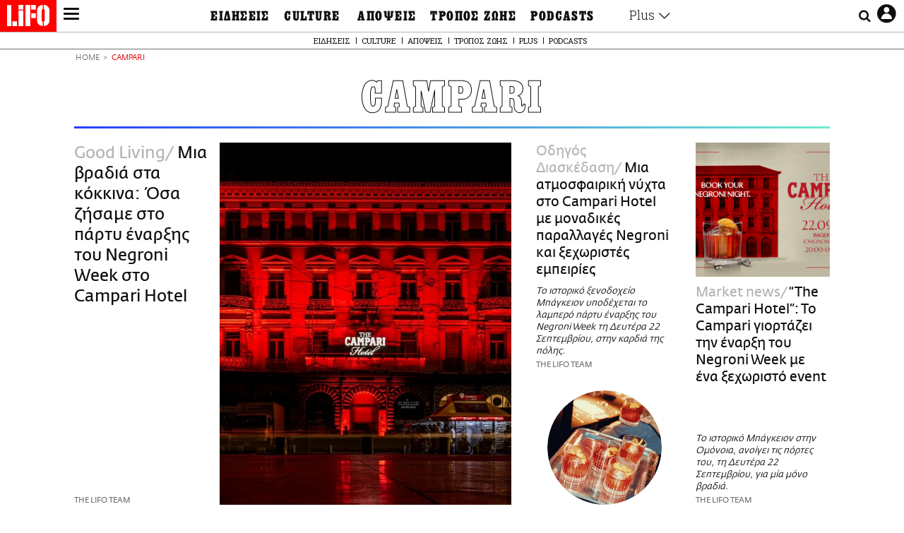

--- FILE ---
content_type: text/html; charset=UTF-8
request_url: https://www.lifo.gr/tags/campari
body_size: 33340
content:
<!DOCTYPE html><html lang="el" dir="ltr" prefix="og: https://ogp.me/ns#"><head><meta charset="utf-8" /><meta name="Generator" content="Drupal 9 (https://www.drupal.org)" /><meta name="MobileOptimized" content="width" /><meta name="HandheldFriendly" content="true" /><meta name="viewport" content="width=device-width, initial-scale=1, shrink-to-fit=no" /><link rel="canonical" href="https://www.lifo.gr/tags/campari" /><link rel="shortlink" href="https://www.lifo.gr/taxonomy/term/29015" /><meta name="referrer" content="origin" /><meta name="rights" content="©2026 LiFO. All rights reserved." /><meta name="description" content="Επικαιρότητα και άρθρα για CAMPARI" /><meta property="fb:admins" content="100001488586306" /><meta property="fb:app_id" content="655762191870497" /><link rel="shortcut icon" href="https://www.lifo.gr/favicon.ico" /><link rel="mask-icon" href="https://www.lifo.gr/images/logo.svg" /><link rel="icon" sizes="16x16" href="https://www.lifo.gr/favicon-16x16.png" /><link rel="icon" sizes="32x32" href="https://www.lifo.gr/favicon-32x32.png" /><link rel="icon" sizes="96x96" href="https://www.lifo.gr/favicon-96x96.png" /><link rel="icon" sizes="192x192" href="https://www.lifo.gr/android-icon-192x192.png" /><link rel="apple-touch-icon" href="https://www.lifo.gr/apple-icon-60x60.png" /><link rel="apple-touch-icon" sizes="72x72" href="https://www.lifo.gr/apple-icon-72x72.png" /><link rel="apple-touch-icon" sizes="76x76" href="https://www.lifo.gr/apple-icon-76x76.png" /><link rel="apple-touch-icon" sizes="114x114" href="https://www.lifo.gr/apple-icon-114x114.png" /><link rel="apple-touch-icon" sizes="120x120" href="https://www.lifo.gr/apple-icon-120x120.png" /><link rel="apple-touch-icon" sizes="144x144" href="https://www.lifo.gr/apple-icon-144x144.png" /><link rel="apple-touch-icon" sizes="152x152" href="https://www.lifo.gr/apple-icon-152x152.png" /><link rel="apple-touch-icon" sizes="180x180" href="https://www.lifo.gr/apple-icon-180x180.png" /><link rel="apple-touch-icon-precomposed" href="https://www.lifo.gr/apple-icon-57x57.png" /><meta property="og:site_name" content="LiFO" /><meta property="og:type" content="article" /><meta property="og:url" content="https://www.lifo.gr/tags/campari" /><meta property="og:title" content="Άρθρα για CAMPARI | LiFO" /><meta property="og:description" content="Επικαιρότητα και άρθρα για CAMPARI" /><meta property="og:image" content="https://www.lifo.gr/images/share-image.png" /><meta property="og:image:width" content="1200" /><meta property="og:image:height" content="630" /><meta property="og:image:alt" content="CAMPARI" /><meta name="twitter:card" content="summary_large_image" /><meta name="twitter:description" content="Επικαιρότητα και άρθρα για CAMPARI" /><meta name="twitter:site" content="@lifomag" /><meta name="twitter:title" content="Άρθρα για CAMPARI | LiFO" /><meta name="twitter:url" content="https://www.lifo.gr/tags/campari" /><meta name="twitter:image:alt" content="CAMPARI" /><meta name="twitter:image:height" content="630" /><meta name="twitter:image:width" content="1200" /><meta name="twitter:image" content="https://www.lifo.gr/images/share-image.png" /><script type="application/ld+json">{
"@context": "https://schema.org",
"@graph": [
{
"publisher": {
"@id": "https://www.lifo.gr/",
"name": "LiFO.gr",
"url": "https://www.lifo.gr/",
"sameAs": [
"https://www.facebook.com/lifo.mag",
"https://www.instagram.com/lifomag/",
"https://www.instagram.com/lifomag/"
],
"logo": {
"@type": "ImageObject",
"url": "https://www.lifo.gr/images/lifo-logo-amp2.png",
"width": "120",
"height": "60"
}
}
},
{
"@type": "ItemList",
"itemListElement": [
{
"@type": "ListItem",
"position": 1,
"url": "https://www.lifo.gr/thegoodlifo/good-living/mia-bradia-sta-kokkina-osa-zisame-sto-party-enarxis-toy-negroni-week-sto"
},
{
"@type": "ListItem",
"position": 2,
"url": "https://www.lifo.gr/guide/nightlife/news/mia-atmosfairiki-nyhta-sto-campari-hotel-me-monadikes-parallages-negroni-kai"
},
{
"@type": "ListItem",
"position": 3,
"url": "https://www.lifo.gr/agora/campari-hotel-campari-giortazei-tin-enarxi-toy-negroni-week-me-ena-xehoristo-event"
},
{
"@type": "ListItem",
"position": 4,
"url": "https://www.lifo.gr/guide/taste/news/red-nights-campari-x-pullman-club-kleise-thesi-gia-mia-bradia-me-signature-geyseis"
},
{
"@type": "ListItem",
"position": 5,
"url": "https://www.lifo.gr/thegoodlifo/good-living/campari-epistrefei-stis-kannes-me-campari-discover-red"
},
{
"@type": "ListItem",
"position": 6,
"url": "https://www.lifo.gr/agora/market-news/campari-protagonistei-stis-megales-kinimatografikes-stigmes-tis-hronias"
},
{
"@type": "ListItem",
"position": 7,
"url": "https://www.lifo.gr/thegoodlifo/good-living/campari-giortase-negroni-week-me-draseis-se-oli-tin-ellada"
},
{
"@type": "ListItem",
"position": 8,
"url": "https://www.lifo.gr/guide/nightlife/news/12o-negroni-week-apolambanoyme-iconic-negroni-gia-kalo-skopo-se-bars-olis-tis"
},
{
"@type": "ListItem",
"position": 9,
"url": "https://www.lifo.gr/thegoodlifo/good-living/ta-kalokairina-apogeymata-theloyn-aperitivo-me-glykopikri-geysi-kai"
},
{
"@type": "ListItem",
"position": 10,
"url": "https://www.lifo.gr/thegoodlifo/good-living/negroni-week-epistrefei-sta-bar-tis-athinas-kai-tis-thessalonikis"
}
],
"mainEntityOfPage": "https://www.lifo.gr/tags/campari"
},
{
"@type": "Organization",
"additionalType": "NewsMediaOrganization",
"@id": "https://www.lifo.gr",
"description": "Εβδομαδιαίο free press που διανέμεται σε επιλεγμένα σημεία σε Αθήνα και Θεσσαλονίκη. Δημιούργημα του δημοσιογράφου Στάθη Τσαγκαρουσιάνου, κυκλοφορεί από τον Δεκέμβριο του 2005.",
"name": "LiFO",
"sameAs": [
"https://www.facebook.com/lifo.mag",
"https://twitter.com/lifomag",
"https://instagram.com/lifomag"
],
"url": "https://www.lifo.gr",
"telephone": "210 3254290",
"image": {
"@type": "ImageObject",
"url": "https://www.lifo.gr/images/lifo-logo-amp2.png",
"width": "120",
"height": "60"
},
"logo": {
"@type": "ImageObject",
"url": "https://www.lifo.gr/img/lifo-logo-amp2.png",
"width": "120",
"height": "60"
},
"address": {
"@type": "PostalAddress",
"streetAddress": "Βουλής 22",
"addressLocality": "Σύνταγμα",
"postalCode": "10563",
"addressCountry": "Ελλάδα"
}
},
{
"@type": "WebPage",
"breadcrumb": {
"@type": "BreadcrumbList",
"itemListElement": [
{
"@type": "ListItem",
"position": 1,
"name": "Home",
"item": "https://www.lifo.gr/"
},
{
"@type": "ListItem",
"position": 2,
"name": "CAMPARI",
"item": "https://www.lifo.gr/tags/campari"
}
]
},
"isAccessibleForFree": "True"
},
{
"@type": "WebSite",
"@id": "https://www.lifo.gr/",
"name": "LiFO",
"url": "https://www.lifo.gr/",
"publisher": {
"@type": "Organization",
"name": "LiFO",
"url": "https://www.lifo.gr/",
"logo": {
"@type": "ImageObject",
"url": "https://www.lifo.gr/img/logo.png",
"width": "120",
"height": "60"
}
}
}
]
}</script><meta http-equiv="x-ua-compatible" content="ie=edge" /><title>CAMPARI | LiFO</title><link rel="dns-prefetch" href="//www.googletagservices.com/"><link rel="dns-prefetch" href="//partner.googleadservices.com/"><link rel="dns-prefetch" href="//cdn.orangeclickmedia.com/"><link rel="dns-prefetch" href="https://securepubads.g.doubleclick.net/"><link rel="dns-prefetch" href="//ajax.googleapis.com"><link rel="dns-prefetch" href="//stats.g.doubleclick.net/"><link rel="dns-prefetch" href="//bs.serving-sys.com/"><link rel="dns-prefetch" href="//tpc.googlesyndication.com/"><link rel="dns-prefetch" href="//obj.adman.gr/"><link rel="preload" href="/themes/custom/bootstrap_sass/fonts/awsome.ttf?taf7si" as="font" type="font/ttf" crossorigin /><link rel="preload" href="/themes/custom/bootstrap_sass/fonts/original-fedra/fesagrnotf-webfont.woff2" as="font" type="font/woff2" crossorigin /><link rel="preload" href="/themes/custom/bootstrap_sass/fonts/LifoEgyptianWeb.woff" as="font" type="font/woff" crossorigin /><link rel="preload" href="/themes/custom/bootstrap_sass/fonts/original-fedra/fesagrmdtf-webfont.woff2" as="font" type="font/woff2" crossorigin /><link rel="preload" href="/themes/custom/bootstrap_sass/fonts/original-fedra/FedraSansGreek-BookTF.woff2" as="font" type="font/woff2" crossorigin /><link rel="preload" href="/themes/custom/bootstrap_sass/fonts/hgfbk__-webfont.woff" as="font" type="font/woff" crossorigin /><link rel="preload" href="/themes/custom/bootstrap_sass/fonts/hgfth___webfont.woff" as="font" type="font/woff" crossorigin /><script type="text/javascript">
window._xadsLoaded = false;
loadScript('//cdn.orangeclickmedia.com/tech/v3.lifo.gr/ocm.js');
loadScript('//securepubads.g.doubleclick.net/tag/js/gpt.js');
loadScript('//pagead2.googlesyndication.com/pagead/js/adsbygoogle.js');
loadScript('/themes/custom/bootstrap_sass/xassets/js/xads.js?v=1.0.0');
function loadAds() {
if (!window._xadsLoaded) {
loadScript('/themes/custom/bootstrap_sass/js/adblock.detect.js?v=1.0.0');
loadScript('https://apps-cdn.relevant-digital.com/static/tags/1137447286956292940.js');
loadAdman();
loadOneSignal();
window._xadsLoaded = true;
}
}
function loadScript(src) {
var script = document.createElement('script');
script.src = src;
document.head.appendChild(script);
}
function loadAdman() {
var script = document.createElement('script');
script.src = 'https://static.adman.gr/adman.js';
document.head.appendChild(script);
window.AdmanQueue=window.AdmanQueue||[];
AdmanQueue.push(function(){
Adman.adunit({id:475,h:'https://x.grxchange.gr',inline:true})
});
}
function loadOneSignal() {
loadScript('//cdn.onesignal.com/sdks/OneSignalSDK.js');
setTimeout(function() {
var OneSignal = window.OneSignal || [];
OneSignal.push(function() {
OneSignal.init({
appId: "5c2de52e-202f-46d2-854a-c93489c04d14",
safari_web_id: "web.onesignal.auto.3db514d6-c75f-4a27-ad99-adae19a9a814",
subdomainName: "lifo",
promptOptions: {
actionMessage: "Θέλετε να λαμβάνετε πρώτοι ενημερώσεις για ό,τι συμβαίνει από το lifo.gr;",
acceptButtonText: "ΝΑΙ",
cancelButtonText: "Όχι",
},
});
OneSignal.showSlidedownPrompt();
});
}, 2000);
}
window.addEventListener('load', function () {
var botPattern = "(googlebot\/|bot|Googlebot-Mobile|Googlebot-Image|Google favicon|Mediapartners-Google|Chrome-Lighthouse|bingbot)";
var re = new RegExp(botPattern, 'i');
var userAgent = navigator.userAgent;
if (!re.test(userAgent)) {
var host = 'lifo.gr';
var element = document.createElement('script');
var firstScript = document.getElementsByTagName('script')[0];
var url = 'https://cmp.inmobi.com'
.concat('/choice/', 'sp3rHHuKshJjA', '/', host, '/choice.js?tag_version=V3');
var uspTries = 0;
var uspTriesLimit = 3;
element.async = true;
element.type = 'text/javascript';
element.src = url;
firstScript.parentNode.insertBefore(element, firstScript);
function makeStub() {
var TCF_LOCATOR_NAME = '__tcfapiLocator';
var queue = [];
var win = window;
var cmpFrame;
function addFrame() {
var doc = win.document;
var otherCMP = !!(win.frames[TCF_LOCATOR_NAME]);
if (!otherCMP) {
if (doc.body) {
var iframe = doc.createElement('iframe');
iframe.style.cssText = 'display:none';
iframe.name = TCF_LOCATOR_NAME;
doc.body.appendChild(iframe);
} else {
setTimeout(addFrame, 5);
}
}
return !otherCMP;
}
function tcfAPIHandler() {
var gdprApplies;
var args = arguments;
if (!args.length) {
return queue;
} else if (args[0] === 'setGdprApplies') {
if (
args.length > 3 &&
args[2] === 2 &&
typeof args[3] === 'boolean'
) {
gdprApplies = args[3];
if (typeof args[2] === 'function') {
args[2]('set', true);
}
}
} else if (args[0] === 'ping') {
var retr = {
gdprApplies: gdprApplies,
cmpLoaded: false,
cmpStatus: 'stub'
};
if (typeof args[2] === 'function') {
args[2](retr);
}
} else {
if(args[0] === 'init' && typeof args[3] === 'object') {
args[3] = Object.assign(args[3], { tag_version: 'V3' });
}
queue.push(args);
}
}
function postMessageEventHandler(event) {
var msgIsString = typeof event.data === 'string';
var json = {};
try {
if (msgIsString) {
json = JSON.parse(event.data);
} else {
json = event.data;
}
} catch (ignore) {}
var payload = json.__tcfapiCall;
if (payload) {
window.__tcfapi(
payload.command,
payload.version,
function(retValue, success) {
var returnMsg = {
__tcfapiReturn: {
returnValue: retValue,
success: success,
callId: payload.callId
}
};
if (msgIsString) {
returnMsg = JSON.stringify(returnMsg);
}
if (event && event.source && event.source.postMessage) {
event.source.postMessage(returnMsg, '*');
}
},
payload.parameter
);
}
}
while (win) {
try {
if (win.frames[TCF_LOCATOR_NAME]) {
cmpFrame = win;
break;
}
} catch (ignore) {}
if (win === window.top) {
break;
}
win = win.parent;
}
if (!cmpFrame) {
addFrame();
win.__tcfapi = tcfAPIHandler;
win.addEventListener('message', postMessageEventHandler, false);
}
};
makeStub();
function makeGppStub() {
const CMP_ID = 10;
const SUPPORTED_APIS = [
'2:tcfeuv2',
'6:uspv1',
'7:usnatv1',
'8:usca',
'9:usvav1',
'10:uscov1',
'11:usutv1',
'12:usctv1'
];
window.__gpp_addFrame = function (n) {
if (!window.frames[n]) {
if (document.body) {
var i = document.createElement("iframe");
i.style.cssText = "display:none";
i.name = n;
document.body.appendChild(i);
} else {
window.setTimeout(window.__gpp_addFrame, 10, n);
}
}
};
window.__gpp_stub = function () {
var b = arguments;
__gpp.queue = __gpp.queue || [];
__gpp.events = __gpp.events || [];
if (!b.length || (b.length == 1 && b[0] == "queue")) {
return __gpp.queue;
}
if (b.length == 1 && b[0] == "events") {
return __gpp.events;
}
var cmd = b[0];
var clb = b.length > 1 ? b[1] : null;
var par = b.length > 2 ? b[2] : null;
if (cmd === "ping") {
clb(
{
gppVersion: "1.1", // must be “Version.Subversion”, current: “1.1”
cmpStatus: "stub", // possible values: stub, loading, loaded, error
cmpDisplayStatus: "hidden", // possible values: hidden, visible, disabled
signalStatus: "not ready", // possible values: not ready, ready
supportedAPIs: SUPPORTED_APIS, // list of supported APIs
cmpId: CMP_ID, // IAB assigned CMP ID, may be 0 during stub/loading
sectionList: [],
applicableSections: [-1],
gppString: "",
parsedSections: {},
},
true
);
} else if (cmd === "addEventListener") {
if (!("lastId" in __gpp)) {
__gpp.lastId = 0;
}
__gpp.lastId++;
var lnr = __gpp.lastId;
__gpp.events.push({
id: lnr,
callback: clb,
parameter: par,
});
clb(
{
eventName: "listenerRegistered",
listenerId: lnr, // Registered ID of the listener
data: true, // positive signal
pingData: {
gppVersion: "1.1", // must be “Version.Subversion”, current: “1.1”
cmpStatus: "stub", // possible values: stub, loading, loaded, error
cmpDisplayStatus: "hidden", // possible values: hidden, visible, disabled
signalStatus: "not ready", // possible values: not ready, ready
supportedAPIs: SUPPORTED_APIS, // list of supported APIs
cmpId: CMP_ID, // list of supported APIs
sectionList: [],
applicableSections: [-1],
gppString: "",
parsedSections: {},
},
},
true
);
} else if (cmd === "removeEventListener") {
var success = false;
for (var i = 0; i < __gpp.events.length; i++) {
if (__gpp.events[i].id == par) {
__gpp.events.splice(i, 1);
success = true;
break;
}
}
clb(
{
eventName: "listenerRemoved",
listenerId: par, // Registered ID of the listener
data: success, // status info
pingData: {
gppVersion: "1.1", // must be “Version.Subversion”, current: “1.1”
cmpStatus: "stub", // possible values: stub, loading, loaded, error
cmpDisplayStatus: "hidden", // possible values: hidden, visible, disabled
signalStatus: "not ready", // possible values: not ready, ready
supportedAPIs: SUPPORTED_APIS, // list of supported APIs
cmpId: CMP_ID, // CMP ID
sectionList: [],
applicableSections: [-1],
gppString: "",
parsedSections: {},
},
},
true
);
} else if (cmd === "hasSection") {
clb(false, true);
} else if (cmd === "getSection" || cmd === "getField") {
clb(null, true);
}
//queue all other commands
else {
__gpp.queue.push([].slice.apply(b));
}
};
window.__gpp_msghandler = function (event) {
var msgIsString = typeof event.data === "string";
try {
var json = msgIsString ? JSON.parse(event.data) : event.data;
} catch (e) {
var json = null;
}
if (typeof json === "object" && json !== null && "__gppCall" in json) {
var i = json.__gppCall;
window.__gpp(
i.command,
function (retValue, success) {
var returnMsg = {
__gppReturn: {
returnValue: retValue,
success: success,
callId: i.callId,
},
};
event.source.postMessage(msgIsString ? JSON.stringify(returnMsg) : returnMsg, "*");
},
"parameter" in i ? i.parameter : null,
"version" in i ? i.version : "1.1"
);
}
};
if (!("__gpp" in window) || typeof window.__gpp !== "function") {
window.__gpp = window.__gpp_stub;
window.addEventListener("message", window.__gpp_msghandler, false);
window.__gpp_addFrame("__gppLocator");
}
};
makeGppStub();
var uspStubFunction = function() {
var arg = arguments;
if (typeof window.__uspapi !== uspStubFunction) {
setTimeout(function() {
if (typeof window.__uspapi !== 'undefined') {
window.__uspapi.apply(window.__uspapi, arg);
}
}, 500);
}
};
var checkIfUspIsReady = function() {
uspTries++;
if (window.__uspapi === uspStubFunction && uspTries < uspTriesLimit) {
console.warn('USP is not accessible');
} else {
clearInterval(uspInterval);
}
};
if (typeof window.__uspapi === 'undefined') {
window.__uspapi = uspStubFunction;
var uspInterval = setInterval(checkIfUspIsReady, 6000);
}
__tcfapi('addEventListener', 2, function(tcData, success) {
if (success && (tcData.eventStatus === 'tcloaded' || tcData.eventStatus === 'useractioncomplete')) {
if (!tcData.gdprApplies) {
loadAds();
} else {
var hasPurposeOneConsent = tcData.purpose.consents['1'];
var hasGoogleConsent = false;
window.requestNonPersonalizedAds = 1;
if (hasPurposeOneConsent) {
if (tcData.vendor.consents['755'] && tcData.vendor.legitimateInterests['755']) {
if ((tcData.purpose.consents['2'] || tcData.purpose.legitimateInterests['2']) && (tcData.purpose.consents['7'] || tcData.purpose.legitimateInterests['7']) && (tcData.purpose.consents['9'] || tcData.purpose.legitimateInterests['9']) && (tcData.purpose.consents['10'] || tcData.purpose.legitimateInterests['10'])) {
hasGoogleConsent = true;
if ((tcData.purpose.consents['3'] || tcData.purpose.legitimateInterests['3']) && (tcData.purpose.consents['4'] || tcData.purpose.legitimateInterests['4'])) {
window.requestNonPersonalizedAds = 0;
}
}
}
if (hasGoogleConsent) {
loadAds();
}
}
}
}
});
}
});
</script><script>(function(w,d,s,l,i){w[l]=w[l]||[];w[l].push({'gtm.start':
new Date().getTime(),event:'gtm.js'});var f=d.getElementsByTagName(s)[0],
j=d.createElement(s),dl=l!='dataLayer'?'&l='+l:'';j.defer=true;j.src=
'https://www.googletagmanager.com/gtm.js?id='+i+dl;f.parentNode.insertBefore(j,f);
})(window,document,'script','dataLayer','GTM-TQM6NLQ');</script><!-- START CSS PLACEHOLDER --><link rel="stylesheet" media="all" href="/sites/default/files/css/css_EMO8Rc1479YwTWHeZEKgofbkiazF4o8lHF8vi0L5rRU.css" /><link rel="stylesheet" media="all" href="/sites/default/files/css/css_BQAJT1Ihv2l6nUs_XKzK7unG6u8BW7V2OIZ1UjgTPZ4.css" /> <!-- END CSS PLACEHOLDER --><script>
//set if cookiebot exists on the page
window.cookiebotActive = true;
console.log("%cLiFO", "font-size: 31px; font-family: impact, arial, helvetica, sans-serif; font-weight: bold; color: #ff0000;");
</script><script>
function lazyLoadScript(src) {
return new Promise(function (resolve, reject) {
var script = document.createElement("script");
script.onload = function () {
resolve();
};
script.onerror = function () {
reject();
};
script.defer = true;
script.src = src;
document.body.appendChild(script);
});
}
var googletag = googletag || {};
googletag.cmd = googletag.cmd || [];
var layout = 'primarylist_wide';
var isBlogTemplate = false;
var isDetails = false;
var adsSection = 'tags';
var adsCategory = 'campari';
var adsSubCategory = '';
var adsItemId = '';
var adsTopicId = '';
var adsTags = [];
var adsPage = '0';
var adsLayout = 'primarylist_wide';
var adsSafety = '0';
var adsDWord = '0';
var adsFeaturedVideo = '0';
var adsType = 'Hub';
const currentLink = 'https://www.lifo.gr/tags/campari';
window.addEventListener('load', function () {
function setBehaviors() {
if ( typeof Drupal !== 'undefined'  &&
typeof Drupal.behaviors.bootstrap_barrio_subtheme !== 'undefined'  &&
!Drupal.behaviors.bootstrap_barrio_subtheme.hasOwnProperty("attach") &&
typeof initializeAllDrupal !== "undefined" &&
initializeAllDrupal instanceof Function
) {
initializeAllDrupal($, Drupal);
} else {
document.addEventListener("DOMContentLoaded", setBehaviors);
}
if ( typeof Drupal !== 'undefined') {
Drupal.behaviors.bootstrap_barrio_subtheme.attach();
}
}
setBehaviors();
},
{passive: true}
);
</script><!-- P&G code --><script type="text/javascript">
window.addEventListener('load', function () {
var botPattern = "(googlebot\/|bot|Googlebot-Mobile|Googlebot-Image|Google favicon|Mediapartners-Google|Chrome-Lighthouse|bingbot)";
var re = new RegExp(botPattern, 'i');
var userAgent = navigator.userAgent;
if (!re.test(userAgent)) {
__tcfapi("addEventListener", 2, (function (e, t) {
if (t && ("useractioncomplete" === e.eventStatus || "tcloaded" === e.eventStatus)) {
if (!e.purpose.consents[1]) return;
loadScript('https://pghub.io/js/pandg-sdk.js');
var n = e.gdprApplies ? 1 : 0;
var metadata = {
gdpr: n,
gdpr_consent: e.tcString,
ccpa: null,
bp_id: "dyodeka",
};
var config = {
name: "P&G",
pixelUrl: "https://pandg.tapad.com/tag"
};
setTimeout(function () {
var tagger = Tapad.init(metadata, config);
var data = {
category: adsCategory,
};
tagger.sync(data);
}, 2 * 1000);
}
}));
}
});
</script><!-- START JS PLACEHOLDER --> <!-- END JS PLACEHOLDER --><script>
window.googletag = window.googletag || {};
window.googletag.cmd = window.googletag.cmd || [];
googletag.cmd.push(function() {
googletag.pubads().setTargeting("Section", adsSection);
googletag.pubads().setTargeting("Category", adsCategory);
googletag.pubads().setTargeting("Sub_category", adsSubCategory);
googletag.pubads().setTargeting("Item_Id", adsItemId);
googletag.pubads().setTargeting("Topics_Id", adsTopicId);
googletag.pubads().setTargeting("Tags", adsTags);
googletag.pubads().setTargeting("Page", adsPage);
googletag.pubads().setTargeting("Layout", adsLayout);
googletag.pubads().setTargeting("Skin", window.skinSize);
googletag.pubads().setTargeting("Ad_safety", adsSafety);
googletag.pubads().setTargeting("Has_Featured_Video", adsFeaturedVideo);
googletag.pubads().setTargeting("Type", adsType);
googletag.pubads().disableInitialLoad();
googletag.pubads().enableSingleRequest();
googletag.pubads().collapseEmptyDivs();
googletag.enableServices();
});
</script><style>
.adv {
text-align: center;
line-height: 0;
margin: 20px auto;
}
.adv--full {
margin: 20px 0;
}
.adv--sticky > div {
height: 600px;
}
.adv--sticky > div iframe{
position: -webkit-sticky;
position: sticky;
top: 41px;
}
.adv--labeled  > div {
position: relative;
margin-top: 30px;
}
.adv--labeled  > div:before {
content: 'ΔΙΑΦΗΜΙΣΗ';
position: absolute;
top: -20px;
left: 0;
font-size: 11px;
line-height: 14px;
width: 100%;
text-align: center;
color:#7d7d7d;
}
.adv--labeled.adv--full {
margin-top: 40px;
}
@media only screen and (max-width: 1024px) {
.adv--sticky > div iframe{
top: 0px;
}
}@media only screen and (max-width: 768px) {
.adv--desk {
display: none;
}
}@media only screen and (min-width: 769px) {
.adv--mob {
display: none;
}
}
</style></head><body class="layout-no-sidebars has-featured-top page-taxonomy-term-29015 page-vocabulary-tags page-view-taxonomy-term taxonomy-page-term-29015 inner-page withmenu path-taxonomy"><script type="text/javascript" data-cookieconsent="ignore">
/*GOOGLE ANALYTICS*/
(function(i,s,o,g,r,a,m){i['GoogleAnalyticsObject']=r;i[r]=i[r]||function(){
(i[r].q=i[r].q||[]).push(arguments)},i[r].l=1*new Date();a=s.createElement(o),
m=s.getElementsByTagName(o)[0];a.async=1;a.src=g;m.parentNode.insertBefore(a,m)
})(window,document,'script','https://www.google-analytics.com/analytics.js','ga');
ga('create', 'UA-9549611-1', {
cookieDomain: 'lifo.gr',
legacyCookieDomain: 'lifo.gr'
});
ga('set', 'anonymizeIp', true);
ga('send', 'pageview');
</script><a href="#main-content" class="visually-hidden focusable skip-link whiteText "> Παράκαμψη προς το κυρίως περιεχόμενο </a><div class="dialog-off-canvas-main-canvas" data-off-canvas-main-canvas> <!-- Template START : themes/custom/bootstrap_sass/templates/layout/page.html.twig //--> <!-- Template START : @bootstrap_sass/layout/header.html.twig //--><div id="bs-sizer"><div class="d-block d-sm-none d-md-none d-lg-none d-xl-none d-xxl-none" data-size="xs"></div><div class="d-none d-sm-block d-md-none d-lg-none d-xl-none d-xxl-none" data-size="sm"></div><div class="d-none d-sm-none d-md-block d-lg-none d-xl-none d-xxl-none" data-size="md"></div><div class="d-none d-sm-none d-md-none d-lg-block d-xl-none d-xxl-none" data-size="lg"></div><div class="d-none d-sm-none d-md-none d-lg-none d-xl-block d-xxl-none" data-size="xl"></div><div class="d-none d-sm-none d-md-none d-lg-none d-xl-none d-xxl-block" data-size="xxl"></div></div><div class="d-block d-lg-none fixed-top-advert"></div><header id="header" class="header" role="banner" aria-label="Site header"> <nav id="main-nav" role="navigation" class="block block-menu navigation main-nav inner-menu"><div class="position-absolute d-flex burger align-items-center"> <button class="hamburger hamburger--slider menu-toggle" type="button" id="menu-toggle" value="button"> <span class="hamburger-box"> <span class="hamburger-inner"><span class="d-none">LiFO menu icon</span></span> </span> </button></div><div class="position-absolute lifologo"> <a href="/" class="d-block normallifo" title="LIFO.GR"><div class="lifo-logo-bar"></div> </a><div class="d-flex guidelifo roboto fw-300-v fs-10-v lh-rel-1-v align-items-center"> <a href="/" class="guidelifo-home" title="Αρχική Σελίδα"> </a> <a href="/guide" title="CITY GUIDE"> CITY GUIDE </a></div> <a href="/recipes" class="d-flex recipelifo roboto fw-300-v fs-10-v lh-rel-1-v align-items-center" title="Συνταγές"> ΣΥΝΤΑΓΕΣ </a></div><div class="m-0 p-0 ls-narrow egyptian fs-9-v lh-8-v d-flex d-lg-none date-mobile-menu"><span></span><span class="month"></span><span></span></div><div class="position-absolute d-flex useraccount"> <button class="account account-toggle" type="button" id="account-toggle" value="button"> <i class="fa fa-user-circle-o"><span class="d-none">LiFO user account icon</span></i> </button></div><div class="position-absolute d-flex searchbox"><div class="search-box-inner"><div class="close_icon"><i class="fa fa-times" aria-hidden="true"></i></div><form action="/search" method="get" id="search-block-form" accept-charset="UTF-8" class="search-form search-block-form form-row" data-drupal-form-fields="edit-keyword"><fieldset class="js-form-item js-form-type-search form-type-search js-form-item-keyword form-item-keyword form-no-label form-group"> <label for="edit-keyword" class="sr-only">Αναζήτηση</label> <input title="Γράψτε τους όρους αναζήτησης" placeholder="Αναζήτηση" data-drupal-selector="edit-keyword" type="search" id="edit-keyword" name="keyword" value="" size="15" maxlength="128" class="form-search w-100"></fieldset> <button data-drupal-selector="edit-submit-search" type="submit" id="edit-submit-search" value="submit" class="button js-form-submit form-submit btn btn-primary"><span class="d-none">Submit search text</span></button></form></div> <button class="searchglass search-toggle d-none d-lg-flex align-items-center" type="button" id="search-toggle" value="button"> <i class="fa fa-search"><span class="d-none">Submit search glass icon</span></i> </button></div><div class="container-fluid p-0 titlebar"><div class="row no-gutters h-100-lg"><div class="col-12 p-0 text-center h-100-lg d-flex flex-column justify-content-center"><div class="titlebar-content m-auto text-center"><div class="m-0 p-0 fedranormal fs-3-v lh-rel-1-v">CAMPARI</div></div></div></div></div><div class="container-fluid p-0 custombar position-absolute position-lg-relative"><div class="row no-gutters h-100-lg"><div class="col-12 p-0 text-center h-100-lg d-flex flex-column justify-content-center"><div class="custombar-content m-auto text-center"> <a href="/" class="d-inline-block"><div class="lifo-logo small plain align-middle"><span class="position-absolute d-none">LiFO Logo</span></div></a></div></div></div></div><div class="container-fluid p-0 fullbar h-100-lg"><div class="row no-gutters"><div class="col-12 p-0"><div class="container p-0 menu-contain"><div class="row no-gutters"><div class="col-12 col-lg-2 text-left text-lg-right nav-sidebar pr-3 order-1 order-lg-0"> <!-- TODO: Change order for mobile //--> <!-- Template START : themes/custom/bootstrap_sass/templates/regions/region--secondary-menu.html.twig //--> <!-- Template START : themes/custom/bootstrap_sass/templates/blocks/block--system-menu-block.html.twig //--><nav role="navigation" id="block-mainsidemenu" class="settings-tray-editable block block-menu navigation menu--main-side-menu" data-drupal-settingstray="editable"> <!-- Template START : themes/custom/bootstrap_sass/templates/navigation/menu--main-side-menu.html.twig //--><div class="side-nav-links"> <a href="https://www.lifoshop.gr/" target="_blank" class="side-nav-link">LIFO SHOP</a> <br/> <a href="/newsletter/subscribe" class="side-nav-link" title="Εγγραφή στο newsletter της LiFO" data-drupal-link-system-path="node/990352">NEWSLETTER</a> <br/> <a href="https://mikropragmata.lifo.gr/" target="_blank" class="side-nav-link">ΜΙΚΡΟΠΡΑΓΜΑΤΑ</a> <br/> <a href="/thegoodlifo" class="side-nav-link" data-drupal-link-system-path="taxonomy/term/21850">THE GOOD LIFO</a> <br/> <a href="/lifoland" class="side-nav-link" data-drupal-link-system-path="taxonomy/term/21865">LIFOLAND</a> <br/> <a href="/guide" class="side-nav-link" data-drupal-link-system-path="taxonomy/term/21864">CITY GUIDE</a> <br/> <a href="https://ampa.lifo.gr/" target="_blank" class="side-nav-link">ΑΜΠΑ</a> <br/></div><!-- Template END : themes/custom/bootstrap_sass/templates/navigation/menu--main-side-menu.html.twig //--> </nav><!-- Template END : themes/custom/bootstrap_sass/templates/blocks/block--system-menu-block.html.twig //--><!-- Template END : themes/custom/bootstrap_sass/templates/regions/region--secondary-menu.html.twig //--> <!-- Template START : themes/custom/bootstrap_sass/templates/navigation/block--views-block--latest-issue-block-1.html.twig //--> <!-- Template START : themes/custom/bootstrap_sass/templates/container.html.twig //--><div region="latest_issue" class="element-container-wrapper"><!-- Template START : themes/custom/bootstrap_sass/templates/views/views-view--plain-rows.html.twig //--><!-- Template START : themes/custom/bootstrap_sass/templates/views-view-unformatted.html.twig //--><div class="views-row"><!-- Template START : themes/custom/bootstrap_sass/templates/views/views-view-fields--latest-issue.html.twig //--><div class="mt-0 latest-issue"> <a href="/issues/view/882" class="side-nav-link">PRINT</a><br /> <a href="/issues/view/882" class="d-inline-block w-75"> <img class=" img-fluid image-style-lifo-v2-very-small-0-78" src="/sites/default/files/styles/lifo_v2_very_small_0_78/public/issues/2026/882COVER_600px.jpg?h=8f577d9f&amp;itok=DBkmcSZ0" width="138" height="177" alt="ΤΕΥΧΟΣ 882 LIFO" loading="lazy" /> </a></div><!-- Template END : themes/custom/bootstrap_sass/templates/views/views-view-fields--latest-issue.html.twig //--></div> <!-- Template END : themes/custom/bootstrap_sass/templates/views-view-unformatted.html.twig //--><!-- Template END : themes/custom/bootstrap_sass/templates/views/views-view--plain-rows.html.twig //--></div><!-- Template END : themes/custom/bootstrap_sass/templates/container.html.twig //--> <!-- Template END : themes/custom/bootstrap_sass/templates/navigation/block--views-block--latest-issue-block-1.html.twig //--></div><div class="col-12 col-lg-8 order-0 order-lg-1"><div class="container-fluid p-0"> <!-- Template START : themes/custom/bootstrap_sass/templates/regions/region--primary-menu.html.twig //--> <!-- Template START : themes/custom/bootstrap_sass/templates/navigation/block--bootstrap-sass-main-menu.html.twig //--> <!-- Template START : themes/custom/bootstrap_sass/templates/navigation/menu--main.html.twig //--><div class="row no-gutters primary-menu pl-lg-2"><div class="top-level nav-item menu-item--expanded"><div class="sub-wrapper"><div class="has-arrow "> <a href="/now" class="blue-grad py-4 py-lg-0 px-3 nav-link" title="ΕΙΔΗΣΕΙΣ" data-drupal-link-system-path="taxonomy/term/21806">ΕΙΔΗΣΕΙΣ</a> <i class="fa fa-angle-down d-block d-lg-none blue-grad"></i></div><div class="sub-items"> <a href="/now" class="d-block d-lg-none sub-link">ΚΕΝΤΡΙΚΗ</a> <a href="/now/greece" class="sub-link" data-drupal-link-system-path="taxonomy/term/21807">Ελλάδα</a> <a href="/now/world" class="sub-link" data-drupal-link-system-path="taxonomy/term/21808">Διεθνή</a> <a href="/now/politics" class="sub-link" data-drupal-link-system-path="taxonomy/term/21809">Πολιτική</a> <a href="/now/economy" class="sub-link" data-drupal-link-system-path="taxonomy/term/21810">Οικονομία</a> <a href="/now/entertainment" class="sub-link" data-drupal-link-system-path="taxonomy/term/21815">Πολιτισμός</a> <a href="/now/sport" class="sub-link" data-drupal-link-system-path="taxonomy/term/21813">Αθλητισμός</a> <a href="/now/perivallon" class="sub-link" data-drupal-link-system-path="taxonomy/term/21816">Περιβάλλον</a> <a href="/now/media" class="sub-link" data-drupal-link-system-path="taxonomy/term/21812">TV &amp; Media</a> <a href="/now/tech-science" class="sub-link" data-drupal-link-system-path="taxonomy/term/21811">Tech &amp; Science</a> <a href="/european-lifo" class="euro-gen sub-link" data-drupal-link-system-path="taxonomy/term/30491">European Lifo</a></div></div></div><div class="top-level nav-item menu-item--expanded"><div class="sub-wrapper"><div class="has-arrow "> <a href="/culture" class="yellow-grad py-4 py-lg-0 px-3 nav-link" title="CULTURE" data-drupal-link-system-path="taxonomy/term/21821">CULTURE</a> <i class="fa fa-angle-down d-block d-lg-none yellow-grad"></i></div><div class="sub-items"> <a href="/culture" class="d-block d-lg-none sub-link">ΚΕΝΤΡΙΚΗ</a> <a href="/culture/cinema" class="sub-link" data-drupal-link-system-path="taxonomy/term/21822">Οθόνες</a> <a href="/culture/music" class="sub-link" data-drupal-link-system-path="taxonomy/term/21823">Μουσική</a> <a href="/culture/theatro" class="sub-link" data-drupal-link-system-path="taxonomy/term/21824">Θέατρο</a> <a href="/culture/eikastika" class="sub-link" data-drupal-link-system-path="taxonomy/term/21825">Εικαστικά</a> <a href="/culture/vivlio" class="sub-link" data-drupal-link-system-path="taxonomy/term/21826">Βιβλίο</a> <a href="/culture/arxaiologia" class="sub-link" data-drupal-link-system-path="taxonomy/term/21827">Αρχαιολογία &amp; Ιστορία</a> <a href="/culture/design" class="sub-link" data-drupal-link-system-path="taxonomy/term/21837">Design</a> <a href="/culture/photography" class="sub-link" data-drupal-link-system-path="taxonomy/term/22545">Φωτογραφία</a></div></div></div><div class="top-level nav-item menu-item--expanded"><div class="sub-wrapper"><div class="has-arrow "> <a href="/apopseis" class="purple-grad py-4 py-lg-0 px-3 nav-link" title="ΑΠΟΨΕΙΣ" data-drupal-link-system-path="apopseis">ΑΠΟΨΕΙΣ</a> <i class="fa fa-angle-down d-block d-lg-none purple-grad"></i></div><div class="sub-items"> <a href="/apopseis" class="d-block d-lg-none sub-link">ΚΕΝΤΡΙΚΗ</a> <a href="/apopseis/idees" class="sub-link" data-drupal-link-system-path="taxonomy/term/21828">Ιδέες</a> <a href="/stiles" class="sub-link" data-drupal-link-system-path="taxonomy/term/21003">Στήλες</a> <a href="/stiles/optiki-gonia" class="sub-link" data-drupal-link-system-path="taxonomy/term/30941">Οπτική Γωνία</a> <a href="/guest-editors" class="sub-link" data-drupal-link-system-path="taxonomy/term/21019">Guests</a> <a href="/apopseis/epistoles" class="sub-link" data-drupal-link-system-path="taxonomy/term/29479">Επιστολές</a></div></div></div><div class="top-level nav-item menu-item--expanded"><div class="sub-wrapper"><div class="has-arrow "> <a href="/tropos-zois" class="revblue-grad py-4 py-lg-0 px-3 nav-link" title="ΤΡΟΠΟΣ ΖΩΗΣ" data-drupal-link-system-path="taxonomy/term/21829">ΤΡΟΠΟΣ ΖΩΗΣ</a> <i class="fa fa-angle-down d-block d-lg-none revblue-grad"></i></div><div class="sub-items"> <a href="/tropos-zois" class="d-block d-lg-none sub-link">ΚΕΝΤΡΙΚΗ</a> <a href="/tropos-zois/fashion" class="sub-link" data-drupal-link-system-path="taxonomy/term/21836">Μόδα &amp; Στυλ</a> <a href="/tropos-zois/gefsi" class="sub-link" data-drupal-link-system-path="taxonomy/term/21830">Γεύση</a> <a href="/tropos-zois/health-fitness" class="sub-link" data-drupal-link-system-path="taxonomy/term/21832">Υγεία &amp; Σώμα</a> <a href="/tropos-zois/travel" class="sub-link" data-drupal-link-system-path="taxonomy/term/21831">Ταξίδια</a> <a href="/recipes" class="sub-link" data-drupal-link-system-path="recipes">Συνταγές</a> <a href="/tropos-zois/living" class="sub-link" data-drupal-link-system-path="taxonomy/term/21834">Living</a> <a href="/tropos-zois/urban" class="sub-link" data-drupal-link-system-path="taxonomy/term/21004">Urban</a> <a href="/tropos-zois/shopping" class="sub-link" data-drupal-link-system-path="taxonomy/term/21833">Αγορά</a></div></div></div><div class="top-level nav-item menu-item--expanded"><div class="sub-wrapper"><div class="has-arrow "> <a href="/podcasts" class="red-grad py-4 py-lg-0 px-3 nav-link" data-drupal-link-system-path="taxonomy/term/27673">PODCASTS</a> <i class="fa fa-angle-down d-block d-lg-none red-grad"></i></div><div class="sub-items"> <a href="/podcasts" class="d-block d-lg-none sub-link">ΚΕΝΤΡΙΚΗ</a> <a href="/podcasts/wraia-pragmata" class="sub-link" data-drupal-link-system-path="taxonomy/term/29214">Μικροπράγματα</a> <a href="/podcasts/alithina-egklimata" class="sub-link" data-drupal-link-system-path="taxonomy/term/29474">Αληθινά Εγκλήματα</a> <a href="/podcasts/allo-ena-podcast-3-0-zampras" class="sub-link" data-drupal-link-system-path="taxonomy/term/73887">Άλλο ένα podcast 3.0</a> <a href="/podcasts/psyxi-kai-swma" class="sub-link" data-drupal-link-system-path="taxonomy/term/70837">Ψυχή &amp; Σώμα</a> <a href="/podcasts/akou-tin-epistimi" class="sub-link" data-drupal-link-system-path="taxonomy/term/29945">Άκου την επιστήμη</a> <a href="/podcasts/istoria-mias-polis" class="sub-link" data-drupal-link-system-path="taxonomy/term/29765">Ιστορία μιας πόλης</a> <a href="/podcasts/pulp-fiction" class="sub-link" data-drupal-link-system-path="taxonomy/term/29213">Pulp Fiction</a> <a href="/podcasts/originals" class="sub-link" data-drupal-link-system-path="taxonomy/term/29212">Radio Lifo</a> <a href="/podcasts/the-review" class="sub-link" data-drupal-link-system-path="taxonomy/term/41604">The Review</a> <a href="/podcasts/lifo-politics" class="sub-link" data-drupal-link-system-path="taxonomy/term/30682">LiFO Politics</a> <a href="/podcasts/to-krasi-me-apla-logia" class="sub-link" data-drupal-link-system-path="taxonomy/term/62443">Το κρασί με απλά λόγια</a> <a href="/podcasts/zoume-re" class="sub-link" data-drupal-link-system-path="taxonomy/term/49767">Ζούμε, ρε!</a></div></div></div><div class="top-level nav-item menu-item--expanded"><div class="sub-wrapper"><div class="has-arrow plus"> <span class="green py-4 py-lg-0 px-3 PLUS nav-link menu-toggle" title="PLUS">Plus</span> <i class="fa fa-angle-down d-block d-lg-none red-grad"></i></div><div class="sub-items"> <a href="/articles" class="sub-link" data-drupal-link-system-path="taxonomy/term/21817">Θέματα</a> <a href="/prosopa/synenteyjeis" class="sub-link" data-drupal-link-system-path="taxonomy/term/21819">Συνεντεύξεις</a> <a href="/videos" class="sub-link" data-drupal-link-system-path="taxonomy/term/21846">Videos</a> <a href="/topics" class="sub-link" data-drupal-link-system-path="taxonomy/term/22632">Αφιερώματα</a> <a href="https://www.lifo.gr/zodia" class="sub-link">Ζώδια</a> <a href="https://www.lifo.gr/lifoland/confessions" class="sub-link">Εξομολογήσεις</a> <a href="/blogs" class="sub-link" data-drupal-link-system-path="taxonomy/term/21005">Blogs</a> <a href="/proswpa/athenians" class="sub-link" data-drupal-link-system-path="taxonomy/term/21820">Οι Αθηναίοι</a> <a href="/prosopa/apolies" class="sub-link" data-drupal-link-system-path="taxonomy/term/20995">Απώλειες</a> <a href="/lgbtqi" class="sub-link" data-drupal-link-system-path="taxonomy/term/21839">Lgbtqi+</a> <a href="/stiles/epiloges" class="sub-link" data-drupal-link-system-path="taxonomy/term/39227">Επιλογές</a></div></div></div></div><!-- Template END : themes/custom/bootstrap_sass/templates/navigation/menu--main.html.twig //--> <!-- Template END : themes/custom/bootstrap_sass/templates/navigation/block--bootstrap-sass-main-menu.html.twig //--><!-- Template END : themes/custom/bootstrap_sass/templates/regions/region--primary-menu.html.twig //--></div></div><div class="col-12 col-lg-2 order-2 order-lg-2"></div><div class="col-12 col-lg-2 order-3 order-lg-3"></div><div class="col-12 col-lg-8 order-4 order-lg-4 d-none"><div class="pl-4 text-center text-lg-left menu-logo"> <a href="/" title="LiFO home"><div class="lifo-logo extralarge"></div> </a></div><div class="pl-4 fa-icons header-social mt-3 mb-5"> <a rel="nofollow" title="Η LIFO στο Facebook" href="https://www.facebook.com/lifo.mag" target="_blank" class="d-inline-block mr-5"> <i class="fa fa-facebook-f"></i> </a> <a rel="nofollow" title="H LIFO στο Instagram" href="https://instagram.com/lifomag" target="_blank" class="d-inline-block mr-5"> <i class="fa fa-instagram"></i> </a> <a rel="nofollow" title="H LIFO στο Twitter" href="https://twitter.com/lifomag" target="_blank" class="d-inline-block mr-5"> <i class="fa fa-twitter"></i> </a></div></div></div></div></div></div></div> </nav><div class="page-sub-menu container-fluid p-0"><div class="row no-gutters h-100-lg "><div class="p-0 d-flex h-100-lg justify-content-center align-items-center flex-wrap container"> <!-- Template START : themes/custom/bootstrap_sass/templates/navigation/menu--main-submenu6.html.twig //--><div class="submenu-link submenu6 pr-2 text-center d-flex justify-content-between align-items-center"> <a href="/now" class="blue-grad d-inline-block roboto fw-400-v fs-4-v m-0 darkText redHover px-1" title="ΕΙΔΗΣΕΙΣ" data-drupal-link-system-path="taxonomy/term/21806">ΕΙΔΗΣΕΙΣ</a></div><div class="submenu-link submenu6 pr-2 text-center d-flex justify-content-between align-items-center"> <a href="/culture" class="yellow-grad d-inline-block roboto fw-400-v fs-4-v m-0 darkText redHover px-1" title="CULTURE" data-drupal-link-system-path="taxonomy/term/21821">CULTURE</a></div><div class="submenu-link submenu6 pr-2 text-center d-flex justify-content-between align-items-center"> <a href="/apopseis" class="purple-grad d-inline-block roboto fw-400-v fs-4-v m-0 darkText redHover px-1" title="ΑΠΟΨΕΙΣ" data-drupal-link-system-path="apopseis">ΑΠΟΨΕΙΣ</a></div><div class="submenu-link submenu6 pr-2 text-center d-flex justify-content-between align-items-center"> <a href="/tropos-zois" class="revblue-grad d-inline-block roboto fw-400-v fs-4-v m-0 darkText redHover px-1" title="ΤΡΟΠΟΣ ΖΩΗΣ" data-drupal-link-system-path="taxonomy/term/21829">ΤΡΟΠΟΣ ΖΩΗΣ</a></div><div class="submenu-link submenu6 pr-2 text-center d-flex justify-content-between align-items-center"> <span class="green d-inline-block roboto fw-400-v fs-4-v m-0 darkText redHover px-1" title="PLUS">PLUS</span></div><div class="submenu-link submenu6 pr-2 text-center d-flex justify-content-between align-items-center"> <a href="/podcasts" class="red-grad d-inline-block roboto fw-400-v fs-4-v m-0 darkText redHover px-1" data-drupal-link-system-path="taxonomy/term/27673">PODCASTS</a></div> <!-- Template END : themes/custom/bootstrap_sass/templates/navigation/menu--main-submenu6.html.twig //--></div></div></div> </header><style>
.login-box {
z-index: 9999;
top: 85px;
}@media screen and (max-width: 1124px) {
.login-box {
z-index: 9999;
top: 219px;
position: absolute;
}
}
</style><div class="login-box"></div><span data-quickedit-entity-id="block_content/28"></span><div class="clearfix text-formatted field field--name-body field--type-text-with-summary field--label-hidden field__item"><div class="bgdas" id="1x1_out"><script type="text/javascript">
if (window.innerWidth >= 1200) {
window.addEventListener('googletagloaded', (evt) => {
googletag.cmd.push(function() { googletag.display('1x1_out'); });
});
}
</script></div></div> <!-- Template END : @bootstrap_sass/layout/header.html.twig //--><div class="container-fluid"> <section class="row region region-above-master-wrapper"> <style>
.owl-carousel,.owl-carousel .owl-item{-webkit-tap-highlight-color:transparent;position:relative}.owl-carousel{display:none;width:100%;z-index:1}.owl-carousel .owl-stage{position:relative;-ms-touch-action:pan-Y;touch-action:manipulation;-moz-backface-visibility:hidden}.owl-carousel .owl-stage:after{content:".";display:block;clear:both;visibility:hidden;line-height:0;height:0}.owl-carousel .owl-stage-outer{position:relative;overflow:hidden;-webkit-transform:translate3d(0,0,0)}.owl-carousel .owl-item,.owl-carousel .owl-wrapper{-webkit-backface-visibility:hidden;-moz-backface-visibility:hidden;-ms-backface-visibility:hidden;-webkit-transform:translate3d(0,0,0);-moz-transform:translate3d(0,0,0);-ms-transform:translate3d(0,0,0)}.owl-carousel .owl-item{min-height:1px;float:left;-webkit-backface-visibility:hidden;-webkit-touch-callout:none}.owl-carousel .owl-item img{display:block;width:100%}.owl-carousel .owl-dots.disabled,.owl-carousel .owl-nav.disabled{display:none}.no-js .owl-carousel,.owl-carousel.owl-loaded{display:block}.owl-carousel .owl-dot,.owl-carousel .owl-nav .owl-next,.owl-carousel .owl-nav .owl-prev{cursor:pointer;-webkit-user-select:none;-khtml-user-select:none;-moz-user-select:none;-ms-user-select:none;user-select:none}.owl-carousel .owl-nav button.owl-next,.owl-carousel .owl-nav button.owl-prev,.owl-carousel button.owl-dot{background:0 0;color:inherit;border:none;padding:0!important;font:inherit}.owl-carousel.owl-loading{opacity:0;display:block}.owl-carousel.owl-hidden{opacity:0}.owl-carousel.owl-refresh .owl-item{visibility:hidden}.owl-carousel.owl-drag .owl-item{-ms-touch-action:pan-y;touch-action:pan-y;-webkit-user-select:none;-moz-user-select:none;-ms-user-select:none;user-select:none}.owl-carousel.owl-grab{cursor:move;cursor:grab}.owl-carousel.owl-rtl{direction:rtl}.owl-carousel.owl-rtl .owl-item{float:right}.owl-carousel .animated{animation-duration:1s;animation-fill-mode:both}.owl-carousel .owl-animated-in{z-index:0}.owl-carousel .owl-animated-out{z-index:1}.owl-carousel .fadeOut{animation-name:fadeOut}@keyframes fadeOut{0%{opacity:1}100%{opacity:0}}.owl-height{transition:height .5s ease-in-out}.owl-carousel .owl-item .owl-lazy{opacity:0;transition:opacity .4s ease}.owl-carousel .owl-item .owl-lazy:not([src]),.owl-carousel .owl-item .owl-lazy[src^=""]{max-height:0}.owl-carousel .owl-item img.owl-lazy{transform-style:preserve-3d}.owl-carousel .owl-video-wrapper{position:relative;height:100%;background:#000}.owl-carousel .owl-video-play-icon{position:absolute;height:80px;width:80px;left:50%;top:50%;margin-left:-40px;margin-top:-40px;background:url(/themes/custom/bootstrap_sass/js/owl.carousel/dist/assets/owl.video.play.png) no-repeat;cursor:pointer;z-index:1;-webkit-backface-visibility:hidden;transition:transform .1s ease}.owl-carousel .owl-video-play-icon:hover{-ms-transform:scale(1.3,1.3);transform:scale(1.3,1.3)}.owl-carousel .owl-video-playing .owl-video-play-icon,.owl-carousel .owl-video-playing .owl-video-tn{display:none}.owl-carousel .owl-video-tn{opacity:0;height:100%;background-position:center center;background-repeat:no-repeat;background-size:contain;transition:opacity .4s ease}.owl-carousel .owl-video-frame{position:relative;z-index:1;height:100%;width:100%}
.owl-theme .owl-dots,.owl-theme .owl-nav{text-align:center;-webkit-tap-highlight-color:transparent}.owl-theme .owl-nav{margin-top:10px}.owl-theme .owl-nav [class*=owl-]{color:#FFF;font-size:14px;margin:5px;padding:4px 7px;background:#D6D6D6;display:inline-block;cursor:pointer;border-radius:3px}.owl-theme .owl-nav [class*=owl-]:hover{background:#869791;color:#FFF;text-decoration:none}.owl-theme .owl-nav .disabled{opacity:.5;cursor:default}.owl-theme .owl-nav.disabled+.owl-dots{margin-top:10px}.owl-theme .owl-dots .owl-dot{display:inline-block;zoom:1}.owl-theme .owl-dots .owl-dot span{width:10px;height:10px;margin:5px 7px;background:#D6D6D6;display:block;-webkit-backface-visibility:visible;transition:opacity .2s ease;border-radius:30px}.owl-theme .owl-dots .owl-dot.active span,.owl-theme .owl-dots .owl-dot:hover span{background:#869791}
</style> </section></div><div class="master-content-wrapper"> <!-- entity.taxonomy_term.canonical //--><div data-drupal-messages-fallback class="hidden"></div><div id="block-adblocker" class="settings-tray-editable block block-block-content block-block-content60498a6a-78f2-4dd0-8e5e-e2bafe70c3a9" data-drupal-settingstray="editable"><div class="content"><div class="clearfix text-formatted field field--name-body field--type-text-with-summary field--label-hidden field__item"><div id="adblocker"><script type="text/javascript">
window.addEventListener('googletagloaded', (evt) => { googletag.cmd.push(function() { googletag.display('adblocker'); }); });
</script></div></div></div></div><!-- Template START : themes/custom/bootstrap_sass/templates/blocks/block--bootstrap-sass-content.html.twig //--><!-- Template START : themes/custom/bootstrap_sass/templates/container.html.twig //--><div class="views-element-container element-container-wrapper"><!-- Template START : themes/custom/bootstrap_sass/templates/views/new/views-view--news-hub-pages.html.twig //--><div class="view view-taxonomy-term view-id-taxonomy_term view-display-id-page_1 js-view-dom-id-45f4f18c29fdb49a45dee3072ade43da7e789be7bd3ac3fdc23df9c9abdff221"> <section class="articles-hub pt-0 pt-lg-0 white-bg"><div class="container p-0 px-lg-4 p-xxl-0"><div class="row no-gutters"><div class="col-12 pt-0 text-left text-lg-center p-0 "><div class="px-4 px-lg-0 pt-lg-2 noborder"><div class="block block-system block-system-breadcrumb-block"><div class="content"> <!-- Template START : themes/custom/bootstrap_sass/templates/navigation/breadcrumb.html.twig //--><nav role="navigation" aria-label="breadcrumb"><ol class="breadcrumb" itemid="page-breadcrumb"><li class="breadcrumb-item"> <a href="/">HOME</a></li><li class="breadcrumb-item active"> CAMPARI</li></ol></nav><!-- Template END : themes/custom/bootstrap_sass/templates/navigation/breadcrumb.html.twig //--></div></div></div> <header><h1 class="m-0 p-0 egyptian lh-rel-1-v darkText darkHover ls-normal fs-17-v fs-38-v-lg mb-1 ml-4 ml-lg-0 outlined-lg mb-lg-3"> CAMPARI</h1> </header><div class="divider themable-bg light"></div></div><div class="col-12 col-lg-7 pr-lg-2"><div class="container-fluid p-0 h-100 h-100-lg"> <article class="row no-gutters h-100-lg pb-5 pb-lg-5 pt-20-v-lg justify-content-between"><div class="col-12 col-lg-4 pl-0 pr-lg-3 order-1 order-lg-0 h-100-lg"> <a title=" Μια βραδιά στα κόκκινα: Όσα ζήσαμε στο πάρτυ έναρξης του Negroni Week στο Campari Hotel " href="/thegoodlifo/good-living/mia-bradia-sta-kokkina-osa-zisame-sto-party-enarxis-toy-negroni-week-sto" class="d-flex h-100-lg flex-column justify-content-between"> <header><h3 class="m-0 p-0 fedranormal fs-13-v lh-22-v fs-16-v-lg lh-22-lg mb-3 mt-3 mt-lg-0 font-lg-normal font-italic px-4 px-lg-0"> <span class="grayText slash">Good Living</span> Μια βραδιά στα κόκκινα: Όσα ζήσαμε στο πάρτυ έναρξης του Negroni Week στο Campari Hotel</h3> </header> <summary class="m-0 p-0 fedrabook fs-6-v lh-10-v d-none d-lg-block darkText px-4 px-lg-0"><div class="font-italic"></div><div class="m-0 p-0 fedranormal fs-4-v lh-rel-2-v d-none d-lg-block mt-2 darkGrayText"> THE LIFO TEAM</div> </summary><div class="m-0 p-0 fedranormal fs-4-v lh-rel-1-v d-block d-lg-none darkGrayText px-4 px-lg-0"> THE LIFO TEAM</div><div class="m-0 p-0 fedranormal fs-4-v lh-rel-1-v darkGrayText mt-2 d-block d-lg-none px-4"> <time datetime="2025-09-26T18:37:55+0300">26.9.2025</time></div> </a></div><div class="col-12 col-lg-8 pr-0 px-lg-0 d-lg-flex h-100-lg order-0 order-lg-1 post-item-image"><div class="coverfit"> <!-- Template START : themes/custom/bootstrap_sass/templates/field/field--node--field-main-image--article.html.twig //--> <a href="/thegoodlifo/good-living/mia-bradia-sta-kokkina-osa-zisame-sto-party-enarxis-toy-negroni-week-sto"> <!-- RESPONSIVE IMAGE STYLE: articles_hub_first_image --> <picture> <source srcset="/sites/default/files/styles/lifo_standard_large/public/articles/2025-09-26/Z8A_6330.jpg?h=8dff8349&amp;itok=fjGgtPWn 1x, /sites/default/files/styles/lifo_standard_large_x2/public/articles/2025-09-26/Z8A_6330.jpg?h=8dff8349&amp;itok=QTFf1gFq 2x" media="all and (min-width: 1000px)" type="image/jpeg"/> <source srcset="/sites/default/files/styles/lifo_standard_normal/public/articles/2025-09-26/Z8A_6330.jpg?h=8dff8349&amp;itok=39vyCYEE 1x" media="all" type="image/jpeg" width="600" height="360"/> <img class=" img-fluid" src="/sites/default/files/styles/lifo_standard_large/public/articles/2025-09-26/Z8A_6330.jpg?h=8dff8349&amp;itok=fjGgtPWn" width="670" height="730" alt="Μια βραδιά στα κόκκινα: Όσα ζήσαμε στο πάρτυ έναρξης του Negroni Week στο Campari Hotel " loading="lazy" /> </picture> </a><!-- Template END : themes/custom/bootstrap_sass/templates/field/field--node--field-main-image--article.html.twig //--></div></div> </article></div></div><div class="col-5 d-none d-lg-block"><div class="container-fluid p-0 h-100-lg"><div class="row no-gutters h-100-lg py-5 pb-lg-5 pt-20-v-lg"><div class="col-6 pl-5 pr-0 h-100-lg"> <article class="h-100-lg"> <a title="Μια ατμοσφαιρική νύχτα στο Campari Hotel με μοναδικές παραλλαγές Negroni και ξεχωριστές εμπειρίες" href="/guide/nightlife/news/mia-atmosfairiki-nyhta-sto-campari-hotel-me-monadikes-parallages-negroni-kai" class="d-flex flex-column justify-content-between h-100-lg"><div> <header><h3 class="m-0 p-0 fedranormal lh-17-v fs-12-v-lg mb-3"> <span class="grayText slash">Οδηγός Διασκέδαση</span> Μια ατμοσφαιρική νύχτα στο Campari Hotel με μοναδικές παραλλαγές Negroni και ξεχωριστές εμπειρίες</h3> </header> <summary class="m-0 p-0 fedrabook fs-6-v lh-10-v darkText"><div class="font-italic">Το ιστορικό ξενοδοχείο Μπάγκειον υποδέχεται το λαμπερό πάρτυ έναρξης του Negroni Week τη Δευτέρα 22 Σεπτεμβρίου, στην καρδιά της πόλης.</div><div class="m-0 p-0 fedranormal fs-4-v lh-rel-2-v d-none d-lg-block mt-2 mb-5 darkGrayText"> THE LIFO TEAM</div> </summary></div><div class="d-block w-100 mx-auto hub-round-img"><div class="aspect aspect-1 round do-stretch"> <!-- Template START : themes/custom/bootstrap_sass/templates/field/field--node--field-main-image--article.html.twig //--> <img class=" img-fluid rounded-circle image-style-square-small" src="/sites/default/files/styles/square_small/public/articles/2025-09-17/DSCF8513_1.jpg?h=12433c54&amp;itok=ETaVECII" width="310" height="310" alt="Τhe Campari Hotel: Μια ατμοσφαιρική νύχτα στην καρδιά της πόλης για την έναρξη του Negroni Week" loading="lazy" /><!-- Template END : themes/custom/bootstrap_sass/templates/field/field--node--field-main-image--article.html.twig //--></div></div> </a> </article></div><div class="col-6 pl-5 pr-0"> <article class="h-100-lg pl-lg-1"> <a title="“The Campari Hotel”: To Campari γιορτάζει την έναρξη του Negroni Week με ένα ξεχωριστό event" href="/agora/campari-hotel-campari-giortazei-tin-enarxi-toy-negroni-week-me-ena-xehoristo-event" class="d-flex flex-column justify-content-between h-100-lg"><div><div class="aspect aspect-1 do-stretch"> <!-- Template START : themes/custom/bootstrap_sass/templates/field/field--node--field-main-image--article.html.twig //--> <img class=" img-fluid image-style-square-medium" src="/sites/default/files/styles/square_medium/public/articles/2025-09-15/The%20Campari%20Hotel_Event.png?h=20597116&amp;itok=gt2FpG32" width="450" height="450" alt="“The Campari Hotel”: To Campari γιορτάζει την έναρξη του Negroni Week με ένα ξεχωριστό event" loading="lazy" /><!-- Template END : themes/custom/bootstrap_sass/templates/field/field--node--field-main-image--article.html.twig //--></div> <header><h3 class="m-0 p-0 fedranormal lh-17-v fs-12-v-lg mt-3 mb-3"> <span class="grayText slash">Market news</span> “The Campari Hotel”: To Campari γιορτάζει την έναρξη του Negroni Week με ένα ξεχωριστό event</h3> </header></div> <summary class="m-0 p-0 fedrabook fs-6-v lh-10-v darkText"><div class="font-italic">Το ιστορικό Μπάγκειον στην Ομόνοια, ανοίγει τις πόρτες του, τη Δευτέρα 22 Σεπτεμβρίου, για μία μόνο βραδιά.</div><div class="m-0 p-0 fedranormal fs-4-v lh-rel-2-v d-none d-lg-block mt-2 darkGrayText"> THE LIFO TEAM</div> </summary> </a> </article></div></div></div></div></div></div> </section><div class="divider thinnest light d-none d-lg-block"></div><div class="bgdas-holder"></div><div class="w-1000"><div class="js-top-advs"></div></div><div class="w-1000"><div class="w-950 news-articles"> <section class="articles-paging view-page-0"><div class="container-fluid p-0 mt-lg-5"><div class="p-0 px-lg-1"><div class="row no-gutters"><div class="col-lg-2 text-left"></div><div class="col-12 col-lg-10 p-0"> <header class="m-0 p-0 egyptian lh-rel-1-v darkText darkHover ls-normal fs-11-v fs-16-v-lg my-3 px-4 px-lg-0"><h2 class="d-inline">CAMPARI</h2> <span class="roboto fw-300-v"> ΠΡΟΣΦΑΤΕΣ ΕΙΔΗΣΕΙΣ </span> </header></div></div></div></div><div class="divider thinnest themable-bg mb-20-v-lg mb-4"></div><div class="container-fluid p-0 px-lg-6 view-rows"> <!-- Template START : themes/custom/bootstrap_sass/templates/views-view-unformatted.html.twig //--><div class="px-4"><!-- Template START : themes/custom/bootstrap_sass/templates/content/node--article--list.html.twig //--><div class="divider dotted mb-4 mb-20-v-lg"></div> <article class="row no-gutters mb-4 mb-lg-6"> <a href="https://www.lifo.gr/thegoodlifo/good-living/mia-bradia-sta-kokkina-osa-zisame-sto-party-enarxis-toy-negroni-week-sto" class="col-12 col-lg-2 text-left order-2 order-lg-0 d-none d-lg-block" title="Μια βραδιά στα κόκκινα: Όσα ζήσαμε στο πάρτυ έναρξης του Negroni Week στο Campari Hotel "><div class="m-0 p-0 fedranormal fs-5-v fs-4-v-lg lh-17-v darkGrayText"> <time datetime="2025-09-26T18:37:55+0300"> 26.9.2025 </time></div> </a><div class="news-relevants-content row order-lg-1 col-lg no-gutters"><div class="col-8 p-0 pr-4 d-block order-0 order-lg-1"> <header class=""><h3 class="m-0 p-0 fedranormal fs-9-v lh-13-v fs-10-v-lg lh-17-v-lg mb-lg-2"> <a href="https://www.lifo.gr/thegoodlifo/good-living/mia-bradia-sta-kokkina-osa-zisame-sto-party-enarxis-toy-negroni-week-sto" title="Μια βραδιά στα κόκκινα: Όσα ζήσαμε στο πάρτυ έναρξης του Negroni Week στο Campari Hotel "> <span class=" grayText slash">Good Living</span> </a> <a href="https://www.lifo.gr/thegoodlifo/good-living/mia-bradia-sta-kokkina-osa-zisame-sto-party-enarxis-toy-negroni-week-sto" title="Μια βραδιά στα κόκκινα: Όσα ζήσαμε στο πάρτυ έναρξης του Negroni Week στο Campari Hotel "> Μια βραδιά στα κόκκινα: Όσα ζήσαμε στο πάρτυ έναρξης του Negroni Week στο Campari Hotel </a></h3> </header> <a href="https://www.lifo.gr/thegoodlifo/good-living/mia-bradia-sta-kokkina-osa-zisame-sto-party-enarxis-toy-negroni-week-sto" class="d-block" title="Μια βραδιά στα κόκκινα: Όσα ζήσαμε στο πάρτυ έναρξης του Negroni Week στο Campari Hotel "><div class="m-0 p-0 fedranormal fs-4-v lh-rel-1-v d-block d-lg-none mt-3 darkGrayText author"> The LiFO team</div><div class="m-0 p-0 fedranormal fs-4-v lh-rel-1-v darkGrayText mt-2 d-block d-lg-none"> <time datetime="2025-09-26T18:37:55+0300"> 26.9.2025 </time></div> <span class="m-0 p-0 fedrabook fs-6-v lh-10-v font-italic d-none d-lg-block darkText"> Μια βραδιά στα κόκκινα: Όσα ζήσαμε στο πάρτυ έναρξης του Negroni Week στο Campari Hotel Ατμόσφαιρα, εκπλήξεις, classic Negroni αλλά και ξεχωριστά Negroni twists σε ένα event που όσοι το έζησαν θα το θυμούνται για καιρό. </span><div class="m-0 p-0 fedranormal fs-4-v lh-rel-1-v d-none d-lg-block mt-3 darkGrayText author"> THE LIFO TEAM</div> </a></div><div class="col-4 order-1 order-lg-2 ml-lg-auto"> <a href="https://www.lifo.gr/thegoodlifo/good-living/mia-bradia-sta-kokkina-osa-zisame-sto-party-enarxis-toy-negroni-week-sto"><div class="aspect aspect-lg-16_9 aspect-sm-3_2 do-stretch"> <!-- Template START : themes/custom/bootstrap_sass/templates/field/field--node--field-main-image--article.html.twig //--> <!-- RESPONSIVE IMAGE STYLE: details_more_lists --> <picture> <source srcset="/sites/default/files/styles/aspect_16_9_md2_224x126/public/articles/2025-09-26/Z8A_6330.jpg?h=8dff8349&amp;itok=DkKAs4yK 1x, /sites/default/files/styles/aspect_16_9_md2_224x126_x2/public/articles/2025-09-26/Z8A_6330.jpg?h=8dff8349&amp;itok=I_65QDu8 2x" media="all and (min-width: 1000px)" type="image/jpeg"/> <source srcset="/sites/default/files/styles/aspect_3_2_md_190x127/public/articles/2025-09-26/Z8A_6330.jpg?h=8dff8349&amp;itok=d3l_XtsM 1x, /sites/default/files/styles/aspect_3_2_md_198x132_x2/public/articles/2025-09-26/Z8A_6330.jpg?h=8dff8349&amp;itok=t6f-_uA7 2x" media="all and (min-width: 380px)" type="image/jpeg"/> <source srcset="/sites/default/files/styles/aspect_3_2_xs_132x88/public/articles/2025-09-26/Z8A_6330.jpg?h=8dff8349&amp;itok=WMoD4x2F 1x, /sites/default/files/styles/aspect_3_2_xs_132x88_x2/public/articles/2025-09-26/Z8A_6330.jpg?h=8dff8349&amp;itok=AvI9Ycth 2x" media="all" type="image/jpeg"/> <img class=" img-fluid" src="/sites/default/files/styles/aspect_3_2_xs_132x88/public/articles/2025-09-26/Z8A_6330.jpg?h=8dff8349&amp;itok=WMoD4x2F" width="132" height="88" alt="Μια βραδιά στα κόκκινα: Όσα ζήσαμε στο πάρτυ έναρξης του Negroni Week στο Campari Hotel " loading="lazy" /> </picture> <!-- Template END : themes/custom/bootstrap_sass/templates/field/field--node--field-main-image--article.html.twig //--></div> </a></div></div></article><!-- Template END : themes/custom/bootstrap_sass/templates/content/node--article--list.html.twig //--></div><div class="px-4"><!-- Template START : themes/custom/bootstrap_sass/templates/content/node--article--list.html.twig //--><div class="divider dotted mb-4 mb-20-v-lg"></div> <article class="row no-gutters mb-4 mb-lg-6"> <a href="https://www.lifo.gr/guide/nightlife/news/mia-atmosfairiki-nyhta-sto-campari-hotel-me-monadikes-parallages-negroni-kai" class="col-12 col-lg-2 text-left order-2 order-lg-0 d-none d-lg-block" title="Μια ατμοσφαιρική νύχτα στο Campari Hotel με μοναδικές παραλλαγές Negroni και ξεχωριστές εμπειρίες"><div class="m-0 p-0 fedranormal fs-5-v fs-4-v-lg lh-17-v darkGrayText"> <time datetime="2025-09-19T15:50:17+0300"> 19.9.2025 </time></div> </a><div class="news-relevants-content row order-lg-1 col-lg no-gutters"><div class="col-8 p-0 pr-4 d-block order-0 order-lg-1"> <header class=""><h3 class="m-0 p-0 fedranormal fs-9-v lh-13-v fs-10-v-lg lh-17-v-lg mb-lg-2"> <a href="https://www.lifo.gr/guide/nightlife/news/mia-atmosfairiki-nyhta-sto-campari-hotel-me-monadikes-parallages-negroni-kai" title="Μια ατμοσφαιρική νύχτα στο Campari Hotel με μοναδικές παραλλαγές Negroni και ξεχωριστές εμπειρίες"> <span class=" grayText slash">Οδηγός Διασκέδαση</span> </a> <a href="https://www.lifo.gr/guide/nightlife/news/mia-atmosfairiki-nyhta-sto-campari-hotel-me-monadikes-parallages-negroni-kai" title="Μια ατμοσφαιρική νύχτα στο Campari Hotel με μοναδικές παραλλαγές Negroni και ξεχωριστές εμπειρίες"> Μια ατμοσφαιρική νύχτα στο Campari Hotel με μοναδικές παραλλαγές Negroni και ξεχωριστές εμπειρίες </a></h3> </header> <a href="https://www.lifo.gr/guide/nightlife/news/mia-atmosfairiki-nyhta-sto-campari-hotel-me-monadikes-parallages-negroni-kai" class="d-block" title="Μια ατμοσφαιρική νύχτα στο Campari Hotel με μοναδικές παραλλαγές Negroni και ξεχωριστές εμπειρίες"><div class="m-0 p-0 fedranormal fs-4-v lh-rel-1-v d-block d-lg-none mt-3 darkGrayText author"> The LiFO team</div><div class="m-0 p-0 fedranormal fs-4-v lh-rel-1-v darkGrayText mt-2 d-block d-lg-none"> <time datetime="2025-09-19T15:50:17+0300"> 19.9.2025 </time></div> <span class="m-0 p-0 fedrabook fs-6-v lh-10-v font-italic d-none d-lg-block darkText"> Το ιστορικό ξενοδοχείο Μπάγκειον υποδέχεται το λαμπερό πάρτυ έναρξης του Negroni Week τη Δευτέρα 22 Σεπτεμβρίου, στην καρδιά της πόλης. </span><div class="m-0 p-0 fedranormal fs-4-v lh-rel-1-v d-none d-lg-block mt-3 darkGrayText author"> THE LIFO TEAM</div> </a></div><div class="col-4 order-1 order-lg-2 ml-lg-auto"> <a href="https://www.lifo.gr/guide/nightlife/news/mia-atmosfairiki-nyhta-sto-campari-hotel-me-monadikes-parallages-negroni-kai"><div class="aspect aspect-lg-16_9 aspect-sm-3_2 do-stretch"> <!-- Template START : themes/custom/bootstrap_sass/templates/field/field--node--field-main-image--article.html.twig //--> <!-- RESPONSIVE IMAGE STYLE: details_more_lists --> <picture> <source srcset="/sites/default/files/styles/aspect_16_9_md2_224x126/public/articles/2025-09-17/DSCF8513_1.jpg?h=12433c54&amp;itok=saznNmFu 1x, /sites/default/files/styles/aspect_16_9_md2_224x126_x2/public/articles/2025-09-17/DSCF8513_1.jpg?h=12433c54&amp;itok=XwKlubK2 2x" media="all and (min-width: 1000px)" type="image/jpeg"/> <source srcset="/sites/default/files/styles/aspect_3_2_md_190x127/public/articles/2025-09-17/DSCF8513_1.jpg?h=12433c54&amp;itok=Gejh9MJy 1x, /sites/default/files/styles/aspect_3_2_md_198x132_x2/public/articles/2025-09-17/DSCF8513_1.jpg?h=12433c54&amp;itok=afmKghGV 2x" media="all and (min-width: 380px)" type="image/jpeg"/> <source srcset="/sites/default/files/styles/aspect_3_2_xs_132x88/public/articles/2025-09-17/DSCF8513_1.jpg?h=12433c54&amp;itok=a5AGYoJa 1x, /sites/default/files/styles/aspect_3_2_xs_132x88_x2/public/articles/2025-09-17/DSCF8513_1.jpg?h=12433c54&amp;itok=g0Bjrx_I 2x" media="all" type="image/jpeg"/> <img class=" img-fluid" src="/sites/default/files/styles/aspect_3_2_xs_132x88/public/articles/2025-09-17/DSCF8513_1.jpg?h=12433c54&amp;itok=a5AGYoJa" width="132" height="88" alt="Τhe Campari Hotel: Μια ατμοσφαιρική νύχτα στην καρδιά της πόλης για την έναρξη του Negroni Week" loading="lazy" /> </picture> <!-- Template END : themes/custom/bootstrap_sass/templates/field/field--node--field-main-image--article.html.twig //--></div> </a></div></div></article><!-- Template END : themes/custom/bootstrap_sass/templates/content/node--article--list.html.twig //--></div><div class="px-4"><!-- Template START : themes/custom/bootstrap_sass/templates/content/node--article--list.html.twig //--><div class="divider dotted mb-4 mb-20-v-lg"></div> <article class="row no-gutters mb-4 mb-lg-6"> <a href="https://www.lifo.gr/agora/campari-hotel-campari-giortazei-tin-enarxi-toy-negroni-week-me-ena-xehoristo-event" class="col-12 col-lg-2 text-left order-2 order-lg-0 d-none d-lg-block" title="“The Campari Hotel”: To Campari γιορτάζει την έναρξη του Negroni Week με ένα ξεχωριστό event"><div class="m-0 p-0 fedranormal fs-5-v fs-4-v-lg lh-17-v darkGrayText"> <time datetime="2025-09-15T16:53:20+0300"> 15.9.2025 </time></div> </a><div class="news-relevants-content row order-lg-1 col-lg no-gutters"><div class="col-8 p-0 pr-4 d-block order-0 order-lg-1"> <header class=""><h3 class="m-0 p-0 fedranormal fs-9-v lh-13-v fs-10-v-lg lh-17-v-lg mb-lg-2"> <a href="https://www.lifo.gr/agora/campari-hotel-campari-giortazei-tin-enarxi-toy-negroni-week-me-ena-xehoristo-event" title="“The Campari Hotel”: To Campari γιορτάζει την έναρξη του Negroni Week με ένα ξεχωριστό event"> <span class=" grayText slash">Market news</span> </a> <a href="https://www.lifo.gr/agora/campari-hotel-campari-giortazei-tin-enarxi-toy-negroni-week-me-ena-xehoristo-event" title="“The Campari Hotel”: To Campari γιορτάζει την έναρξη του Negroni Week με ένα ξεχωριστό event"> “The Campari Hotel”: To Campari γιορτάζει την έναρξη του Negroni Week με ένα ξεχωριστό event </a></h3> </header> <a href="https://www.lifo.gr/agora/campari-hotel-campari-giortazei-tin-enarxi-toy-negroni-week-me-ena-xehoristo-event" class="d-block" title="“The Campari Hotel”: To Campari γιορτάζει την έναρξη του Negroni Week με ένα ξεχωριστό event"><div class="m-0 p-0 fedranormal fs-4-v lh-rel-1-v d-block d-lg-none mt-3 darkGrayText author"> The LiFO team</div><div class="m-0 p-0 fedranormal fs-4-v lh-rel-1-v darkGrayText mt-2 d-block d-lg-none"> <time datetime="2025-09-15T16:53:20+0300"> 15.9.2025 </time></div> <span class="m-0 p-0 fedrabook fs-6-v lh-10-v font-italic d-none d-lg-block darkText"> Το ιστορικό Μπάγκειον στην Ομόνοια, ανοίγει τις πόρτες του, τη Δευτέρα 22 Σεπτεμβρίου, για μία μόνο βραδιά. </span><div class="m-0 p-0 fedranormal fs-4-v lh-rel-1-v d-none d-lg-block mt-3 darkGrayText author"> THE LIFO TEAM</div> </a></div><div class="col-4 order-1 order-lg-2 ml-lg-auto"> <a href="https://www.lifo.gr/agora/campari-hotel-campari-giortazei-tin-enarxi-toy-negroni-week-me-ena-xehoristo-event"><div class="aspect aspect-lg-16_9 aspect-sm-3_2 do-stretch"> <!-- Template START : themes/custom/bootstrap_sass/templates/field/field--node--field-main-image--article.html.twig //--> <!-- RESPONSIVE IMAGE STYLE: details_more_lists --> <picture> <source srcset="/sites/default/files/styles/aspect_16_9_md2_224x126/public/articles/2025-09-15/The%20Campari%20Hotel_Event.png?h=20597116&amp;itok=Wm5Ytdhl 1x, /sites/default/files/styles/aspect_16_9_md2_224x126_x2/public/articles/2025-09-15/The%20Campari%20Hotel_Event.png?h=20597116&amp;itok=Nhrq2q5n 2x" media="all and (min-width: 1000px)" type="image/png"/> <source srcset="/sites/default/files/styles/aspect_3_2_md_190x127/public/articles/2025-09-15/The%20Campari%20Hotel_Event.png?h=20597116&amp;itok=2OzPJt34 1x, /sites/default/files/styles/aspect_3_2_md_198x132_x2/public/articles/2025-09-15/The%20Campari%20Hotel_Event.png?h=20597116&amp;itok=cZn76AkI 2x" media="all and (min-width: 380px)" type="image/png"/> <source srcset="/sites/default/files/styles/aspect_3_2_xs_132x88/public/articles/2025-09-15/The%20Campari%20Hotel_Event.png?h=20597116&amp;itok=Ifq_Dat1 1x, /sites/default/files/styles/aspect_3_2_xs_132x88_x2/public/articles/2025-09-15/The%20Campari%20Hotel_Event.png?h=20597116&amp;itok=lcq9SuXL 2x" media="all" type="image/png"/> <img class=" img-fluid" src="/sites/default/files/styles/aspect_3_2_xs_132x88/public/articles/2025-09-15/The%20Campari%20Hotel_Event.png?h=20597116&amp;itok=Ifq_Dat1" width="132" height="88" alt="“The Campari Hotel”: To Campari γιορτάζει την έναρξη του Negroni Week με ένα ξεχωριστό event" loading="lazy" /> </picture> <!-- Template END : themes/custom/bootstrap_sass/templates/field/field--node--field-main-image--article.html.twig //--></div> </a></div></div></article><!-- Template END : themes/custom/bootstrap_sass/templates/content/node--article--list.html.twig //--></div><div class="px-4"><!-- Template START : themes/custom/bootstrap_sass/templates/content/node--article--list.html.twig //--><div class="divider dotted mb-4 mb-20-v-lg"></div> <article class="row no-gutters mb-4 mb-lg-6"> <a href="https://www.lifo.gr/guide/taste/news/red-nights-campari-x-pullman-club-kleise-thesi-gia-mia-bradia-me-signature-geyseis" class="col-12 col-lg-2 text-left order-2 order-lg-0 d-none d-lg-block" title="Red Nights by Campari x Pullman Club: Κλείσε θέση για μία βραδιά με signature γεύσεις &amp; Campari cocktails "><div class="m-0 p-0 fedranormal fs-5-v fs-4-v-lg lh-17-v darkGrayText"> <time datetime="2025-06-24T15:18:46+0300"> 24.6.2025 </time></div> </a><div class="news-relevants-content row order-lg-1 col-lg no-gutters"><div class="col-8 p-0 pr-4 d-block order-0 order-lg-1"> <header class=""><h3 class="m-0 p-0 fedranormal fs-9-v lh-13-v fs-10-v-lg lh-17-v-lg mb-lg-2"> <a href="https://www.lifo.gr/guide/taste/news/red-nights-campari-x-pullman-club-kleise-thesi-gia-mia-bradia-me-signature-geyseis" title="Red Nights by Campari x Pullman Club: Κλείσε θέση για μία βραδιά με signature γεύσεις &amp; Campari cocktails "> <span class=" grayText slash">Οδηγός Γεύσης</span> </a> <a href="https://www.lifo.gr/guide/taste/news/red-nights-campari-x-pullman-club-kleise-thesi-gia-mia-bradia-me-signature-geyseis" title="Red Nights by Campari x Pullman Club: Κλείσε θέση για μία βραδιά με signature γεύσεις &amp; Campari cocktails "> Red Nights by Campari x Pullman Club: Κλείσε θέση για μία βραδιά με signature γεύσεις &amp; Campari cocktails </a></h3> </header> <a href="https://www.lifo.gr/guide/taste/news/red-nights-campari-x-pullman-club-kleise-thesi-gia-mia-bradia-me-signature-geyseis" class="d-block" title="Red Nights by Campari x Pullman Club: Κλείσε θέση για μία βραδιά με signature γεύσεις &amp; Campari cocktails "><div class="m-0 p-0 fedranormal fs-4-v lh-rel-1-v d-block d-lg-none mt-3 darkGrayText author"> The LiFO team</div><div class="m-0 p-0 fedranormal fs-4-v lh-rel-1-v darkGrayText mt-2 d-block d-lg-none"> <time datetime="2025-06-24T15:18:46+0300"> 24.6.2025 </time></div> <span class="m-0 p-0 fedrabook fs-6-v lh-10-v font-italic d-none d-lg-block darkText"> Το Campari συναντά τη γαστρονομική ομάδα του Pullman Club για μια ξεχωριστή καλοκαιρινή βραδιά. </span><div class="m-0 p-0 fedranormal fs-4-v lh-rel-1-v d-none d-lg-block mt-3 darkGrayText author"> THE LIFO TEAM</div> </a></div><div class="col-4 order-1 order-lg-2 ml-lg-auto"> <a href="https://www.lifo.gr/guide/taste/news/red-nights-campari-x-pullman-club-kleise-thesi-gia-mia-bradia-me-signature-geyseis"><div class="aspect aspect-lg-16_9 aspect-sm-3_2 do-stretch"> <!-- Template START : themes/custom/bootstrap_sass/templates/field/field--node--field-main-image--article.html.twig //--> <!-- RESPONSIVE IMAGE STYLE: details_more_lists --> <picture> <source srcset="/sites/default/files/styles/aspect_16_9_md2_224x126/public/articles/2025-06-24/Campari%20x%20Pullman_1.jpg?h=909d1648&amp;itok=YA3hdAEr 1x, /sites/default/files/styles/aspect_16_9_md2_224x126_x2/public/articles/2025-06-24/Campari%20x%20Pullman_1.jpg?h=909d1648&amp;itok=yXLBAONJ 2x" media="all and (min-width: 1000px)" type="image/jpeg"/> <source srcset="/sites/default/files/styles/aspect_3_2_md_190x127/public/articles/2025-06-24/Campari%20x%20Pullman_1.jpg?h=909d1648&amp;itok=yQjIzpgu 1x, /sites/default/files/styles/aspect_3_2_md_198x132_x2/public/articles/2025-06-24/Campari%20x%20Pullman_1.jpg?h=909d1648&amp;itok=wPlLMGnJ 2x" media="all and (min-width: 380px)" type="image/jpeg"/> <source srcset="/sites/default/files/styles/aspect_3_2_xs_132x88/public/articles/2025-06-24/Campari%20x%20Pullman_1.jpg?h=909d1648&amp;itok=PejnRBxt 1x, /sites/default/files/styles/aspect_3_2_xs_132x88_x2/public/articles/2025-06-24/Campari%20x%20Pullman_1.jpg?h=909d1648&amp;itok=5_dPAqep 2x" media="all" type="image/jpeg"/> <img class=" img-fluid" src="/sites/default/files/styles/aspect_3_2_xs_132x88/public/articles/2025-06-24/Campari%20x%20Pullman_1.jpg?h=909d1648&amp;itok=PejnRBxt" width="132" height="88" alt="Red Nights by Campari x Pullman Club: Κλείσε θέση για μία βραδιά με signature γεύσεις &amp; Campari cocktails " loading="lazy" /> </picture> <!-- Template END : themes/custom/bootstrap_sass/templates/field/field--node--field-main-image--article.html.twig //--></div> </a></div></div></article><!-- Template END : themes/custom/bootstrap_sass/templates/content/node--article--list.html.twig //--></div><div class="px-4"><!-- Template START : themes/custom/bootstrap_sass/templates/content/node--article--list.html.twig //--><div class="divider dotted mb-4 mb-20-v-lg"></div> <article class="row no-gutters mb-4 mb-lg-6"> <a href="https://www.lifo.gr/thegoodlifo/good-living/campari-epistrefei-stis-kannes-me-campari-discover-red" class="col-12 col-lg-2 text-left order-2 order-lg-0 d-none d-lg-block" title="Το Campari επιστρέφει στις Κάννες με το «Campari Discover Red»"><div class="m-0 p-0 fedranormal fs-5-v fs-4-v-lg lh-17-v darkGrayText"> <time datetime="2025-05-26T15:30:06+0300"> 26.5.2025 </time></div> </a><div class="news-relevants-content row order-lg-1 col-lg no-gutters"><div class="col-8 p-0 pr-4 d-block order-0 order-lg-1"> <header class=""><h3 class="m-0 p-0 fedranormal fs-9-v lh-13-v fs-10-v-lg lh-17-v-lg mb-lg-2"> <a href="https://www.lifo.gr/thegoodlifo/good-living/campari-epistrefei-stis-kannes-me-campari-discover-red" title="Το Campari επιστρέφει στις Κάννες με το «Campari Discover Red»"> <span class=" grayText slash">Good Living</span> </a> <a href="https://www.lifo.gr/thegoodlifo/good-living/campari-epistrefei-stis-kannes-me-campari-discover-red" title="Το Campari επιστρέφει στις Κάννες με το «Campari Discover Red»"> Το Campari επιστρέφει στις Κάννες με το «Campari Discover Red» </a></h3> </header> <a href="https://www.lifo.gr/thegoodlifo/good-living/campari-epistrefei-stis-kannes-me-campari-discover-red" class="d-block" title="Το Campari επιστρέφει στις Κάννες με το «Campari Discover Red»"><div class="m-0 p-0 fedranormal fs-4-v lh-rel-1-v d-block d-lg-none mt-3 darkGrayText author"> The LiFO team</div><div class="m-0 p-0 fedranormal fs-4-v lh-rel-1-v darkGrayText mt-2 d-block d-lg-none"> <time datetime="2025-05-26T15:30:06+0300"> 26.5.2025 </time></div> <span class="m-0 p-0 fedrabook fs-6-v lh-10-v font-italic d-none d-lg-block darkText"> ΔΕΛΤΙΟ ΤΥΠΟΥ Για τέταρτη συνεχόμενη χρονιά, το εμβληματικό ιταλικό aperitivo Campari πρωταγωνίστησε στο 78ο Φεστιβάλ των Καννών, γιορτάζοντας την 7η τέχνη μέσα από το «Campari Discover Red» – μια βραδιά αφιερωμένη στη δημιουργικότητα και το πάθος. </span><div class="m-0 p-0 fedranormal fs-4-v lh-rel-1-v d-none d-lg-block mt-3 darkGrayText author"> THE LIFO TEAM</div> </a></div><div class="col-4 order-1 order-lg-2 ml-lg-auto"> <a href="https://www.lifo.gr/thegoodlifo/good-living/campari-epistrefei-stis-kannes-me-campari-discover-red"><div class="aspect aspect-lg-16_9 aspect-sm-3_2 do-stretch"> <!-- Template START : themes/custom/bootstrap_sass/templates/field/field--node--field-main-image--article.html.twig //--> <!-- RESPONSIVE IMAGE STYLE: details_more_lists --> <picture> <source srcset="/sites/default/files/styles/aspect_16_9_md2_224x126/public/articles/2025-05-26/Camparino%20in%20the%20Campari%20Lounge%2C%20Festival%20de%20Cannes.jpg?h=3ea87d9f&amp;itok=5HByqGL9 1x, /sites/default/files/styles/aspect_16_9_md2_224x126_x2/public/articles/2025-05-26/Camparino%20in%20the%20Campari%20Lounge%2C%20Festival%20de%20Cannes.jpg?h=3ea87d9f&amp;itok=lJ9GYjvy 2x" media="all and (min-width: 1000px)" type="image/jpeg"/> <source srcset="/sites/default/files/styles/aspect_3_2_md_190x127/public/articles/2025-05-26/Camparino%20in%20the%20Campari%20Lounge%2C%20Festival%20de%20Cannes.jpg?h=3ea87d9f&amp;itok=637Wjij2 1x, /sites/default/files/styles/aspect_3_2_md_198x132_x2/public/articles/2025-05-26/Camparino%20in%20the%20Campari%20Lounge%2C%20Festival%20de%20Cannes.jpg?h=3ea87d9f&amp;itok=QHsWNHHF 2x" media="all and (min-width: 380px)" type="image/jpeg"/> <source srcset="/sites/default/files/styles/aspect_3_2_xs_132x88/public/articles/2025-05-26/Camparino%20in%20the%20Campari%20Lounge%2C%20Festival%20de%20Cannes.jpg?h=3ea87d9f&amp;itok=6t5Lofni 1x, /sites/default/files/styles/aspect_3_2_xs_132x88_x2/public/articles/2025-05-26/Camparino%20in%20the%20Campari%20Lounge%2C%20Festival%20de%20Cannes.jpg?h=3ea87d9f&amp;itok=GgsEsbmd 2x" media="all" type="image/jpeg"/> <img class=" img-fluid" src="/sites/default/files/styles/aspect_3_2_xs_132x88/public/articles/2025-05-26/Camparino%20in%20the%20Campari%20Lounge%2C%20Festival%20de%20Cannes.jpg?h=3ea87d9f&amp;itok=6t5Lofni" width="132" height="88" alt="Το Campari επιστρέφει στις Κάννες με το «Campari Discover Red»" loading="lazy" /> </picture> <!-- Template END : themes/custom/bootstrap_sass/templates/field/field--node--field-main-image--article.html.twig //--></div> </a></div></div></article><!-- Template END : themes/custom/bootstrap_sass/templates/content/node--article--list.html.twig //--></div><div class="px-4"><!-- Template START : themes/custom/bootstrap_sass/templates/content/node--article--list.html.twig //--><div class="divider dotted mb-4 mb-20-v-lg"></div> <article class="row no-gutters mb-4 mb-lg-6"> <a href="https://www.lifo.gr/agora/market-news/campari-protagonistei-stis-megales-kinimatografikes-stigmes-tis-hronias" class="col-12 col-lg-2 text-left order-2 order-lg-0 d-none d-lg-block" title="Το Campari πρωταγωνιστεί στις μεγάλες κινηματογραφικές στιγμές της χρονιάς"><div class="m-0 p-0 fedranormal fs-5-v fs-4-v-lg lh-17-v darkGrayText"> <time datetime="2024-11-19T17:26:45+0200"> 19.11.2024 </time></div> </a><div class="news-relevants-content row order-lg-1 col-lg no-gutters"><div class="col-8 p-0 pr-4 d-block order-0 order-lg-1"> <header class=""><h3 class="m-0 p-0 fedranormal fs-9-v lh-13-v fs-10-v-lg lh-17-v-lg mb-lg-2"> <a href="https://www.lifo.gr/agora/market-news/campari-protagonistei-stis-megales-kinimatografikes-stigmes-tis-hronias" title="Το Campari πρωταγωνιστεί στις μεγάλες κινηματογραφικές στιγμές της χρονιάς"> <span class=" grayText slash">Market news</span> </a> <a href="https://www.lifo.gr/agora/market-news/campari-protagonistei-stis-megales-kinimatografikes-stigmes-tis-hronias" title="Το Campari πρωταγωνιστεί στις μεγάλες κινηματογραφικές στιγμές της χρονιάς"> Το Campari πρωταγωνιστεί στις μεγάλες κινηματογραφικές στιγμές της χρονιάς </a></h3> </header> <a href="https://www.lifo.gr/agora/market-news/campari-protagonistei-stis-megales-kinimatografikes-stigmes-tis-hronias" class="d-block" title="Το Campari πρωταγωνιστεί στις μεγάλες κινηματογραφικές στιγμές της χρονιάς"><div class="m-0 p-0 fedranormal fs-4-v lh-rel-1-v d-block d-lg-none mt-3 darkGrayText author"> The LiFO team</div><div class="m-0 p-0 fedranormal fs-4-v lh-rel-1-v darkGrayText mt-2 d-block d-lg-none"> <time datetime="2024-11-19T17:26:45+0200"> 19.11.2024 </time></div> <span class="m-0 p-0 fedrabook fs-6-v lh-10-v font-italic d-none d-lg-block darkText"> Τιμώντας τη μακροχρόνια σχέση του με τον κινηματογράφο, με την καμπάνια We are Cinema μάς καλεί να δημιουργήσουμε τις πιο ξεχωριστές ιστορίες. </span><div class="m-0 p-0 fedranormal fs-4-v lh-rel-1-v d-none d-lg-block mt-3 darkGrayText author"> THE LIFO TEAM</div> </a></div><div class="col-4 order-1 order-lg-2 ml-lg-auto"> <a href="https://www.lifo.gr/agora/market-news/campari-protagonistei-stis-megales-kinimatografikes-stigmes-tis-hronias"><div class="aspect aspect-lg-16_9 aspect-sm-3_2 do-stretch"> <!-- Template START : themes/custom/bootstrap_sass/templates/field/field--node--field-main-image--article.html.twig //--> <!-- RESPONSIVE IMAGE STYLE: details_more_lists --> <picture> <source srcset="/sites/default/files/styles/aspect_16_9_md2_224x126/public/articles/2024-11-19/Campari_We%20Are%20Cinema.jpg?h=d1cb525d&amp;itok=MCW_sWrz 1x, /sites/default/files/styles/aspect_16_9_md2_224x126_x2/public/articles/2024-11-19/Campari_We%20Are%20Cinema.jpg?h=d1cb525d&amp;itok=6JErZXKs 2x" media="all and (min-width: 1000px)" type="image/jpeg"/> <source srcset="/sites/default/files/styles/aspect_3_2_md_190x127/public/articles/2024-11-19/Campari_We%20Are%20Cinema.jpg?h=d1cb525d&amp;itok=Haj2IdgC 1x, /sites/default/files/styles/aspect_3_2_md_198x132_x2/public/articles/2024-11-19/Campari_We%20Are%20Cinema.jpg?h=d1cb525d&amp;itok=wN7qLo2e 2x" media="all and (min-width: 380px)" type="image/jpeg"/> <source srcset="/sites/default/files/styles/aspect_3_2_xs_132x88/public/articles/2024-11-19/Campari_We%20Are%20Cinema.jpg?h=d1cb525d&amp;itok=Izp4RRtA 1x, /sites/default/files/styles/aspect_3_2_xs_132x88_x2/public/articles/2024-11-19/Campari_We%20Are%20Cinema.jpg?h=d1cb525d&amp;itok=Hc_pIYZz 2x" media="all" type="image/jpeg"/> <img class=" img-fluid" src="/sites/default/files/styles/aspect_3_2_xs_132x88/public/articles/2024-11-19/Campari_We%20Are%20Cinema.jpg?h=d1cb525d&amp;itok=Izp4RRtA" width="132" height="88" alt="Το Campari πρωταγωνιστεί στις μεγάλες κινηματογραφικές στιγμές της χρονιάς" loading="lazy" /> </picture> <!-- Template END : themes/custom/bootstrap_sass/templates/field/field--node--field-main-image--article.html.twig //--></div> </a></div></div></article><!-- Template END : themes/custom/bootstrap_sass/templates/content/node--article--list.html.twig //--></div><div class="px-4"><!-- Template START : themes/custom/bootstrap_sass/templates/content/node--article--list.html.twig //--><div class="divider dotted mb-4 mb-20-v-lg"></div> <article class="row no-gutters mb-4 mb-lg-6"> <a href="https://www.lifo.gr/thegoodlifo/good-living/campari-giortase-negroni-week-me-draseis-se-oli-tin-ellada" class="col-12 col-lg-2 text-left order-2 order-lg-0 d-none d-lg-block" title="Το Campari γιόρτασε το Negroni Week με δράσεις σε όλη την Ελλάδα "><div class="m-0 p-0 fedranormal fs-5-v fs-4-v-lg lh-17-v darkGrayText"> <time datetime="2024-10-01T17:28:01+0300"> 1.10.2024 </time></div> </a><div class="news-relevants-content row order-lg-1 col-lg no-gutters"><div class="col-8 p-0 pr-4 d-block order-0 order-lg-1"> <header class=""><h3 class="m-0 p-0 fedranormal fs-9-v lh-13-v fs-10-v-lg lh-17-v-lg mb-lg-2"> <a href="https://www.lifo.gr/thegoodlifo/good-living/campari-giortase-negroni-week-me-draseis-se-oli-tin-ellada" title="Το Campari γιόρτασε το Negroni Week με δράσεις σε όλη την Ελλάδα "> <span class=" grayText slash">Good Living</span> </a> <a href="https://www.lifo.gr/thegoodlifo/good-living/campari-giortase-negroni-week-me-draseis-se-oli-tin-ellada" title="Το Campari γιόρτασε το Negroni Week με δράσεις σε όλη την Ελλάδα "> Το Campari γιόρτασε το Negroni Week με δράσεις σε όλη την Ελλάδα </a></h3> </header> <a href="https://www.lifo.gr/thegoodlifo/good-living/campari-giortase-negroni-week-me-draseis-se-oli-tin-ellada" class="d-block" title="Το Campari γιόρτασε το Negroni Week με δράσεις σε όλη την Ελλάδα "><div class="m-0 p-0 fedranormal fs-4-v lh-rel-1-v d-block d-lg-none mt-3 darkGrayText author"> The LiFO team</div><div class="m-0 p-0 fedranormal fs-4-v lh-rel-1-v darkGrayText mt-2 d-block d-lg-none"> <time datetime="2024-10-01T17:28:01+0300"> 1.10.2024 </time></div> <span class="m-0 p-0 fedrabook fs-6-v lh-10-v font-italic d-none d-lg-block darkText"> Για μία εβδομάδα, οι φίλοι του κλασικού cocktail είχαν την ευκαιρία να απολαύσουν negroni σε περισσότερα από 200 bars. </span><div class="m-0 p-0 fedranormal fs-4-v lh-rel-1-v d-none d-lg-block mt-3 darkGrayText author"> THE LIFO TEAM</div> </a></div><div class="col-4 order-1 order-lg-2 ml-lg-auto"> <a href="https://www.lifo.gr/thegoodlifo/good-living/campari-giortase-negroni-week-me-draseis-se-oli-tin-ellada"><div class="aspect aspect-lg-16_9 aspect-sm-3_2 do-stretch"> <!-- Template START : themes/custom/bootstrap_sass/templates/field/field--node--field-main-image--article.html.twig //--> <!-- RESPONSIVE IMAGE STYLE: details_more_lists --> <picture> <source srcset="/sites/default/files/styles/aspect_16_9_md2_224x126/public/articles/2024-10-01/Campari_3.jpg?h=0eafbf7e&amp;itok=wC_v6kcp 1x, /sites/default/files/styles/aspect_16_9_md2_224x126_x2/public/articles/2024-10-01/Campari_3.jpg?h=0eafbf7e&amp;itok=RsaRGJWy 2x" media="all and (min-width: 1000px)" type="image/jpeg"/> <source srcset="/sites/default/files/styles/aspect_3_2_md_190x127/public/articles/2024-10-01/Campari_3.jpg?h=0eafbf7e&amp;itok=APkkc0Y9 1x, /sites/default/files/styles/aspect_3_2_md_198x132_x2/public/articles/2024-10-01/Campari_3.jpg?h=0eafbf7e&amp;itok=3Ro81UhJ 2x" media="all and (min-width: 380px)" type="image/jpeg"/> <source srcset="/sites/default/files/styles/aspect_3_2_xs_132x88/public/articles/2024-10-01/Campari_3.jpg?h=0eafbf7e&amp;itok=sse6BoUl 1x, /sites/default/files/styles/aspect_3_2_xs_132x88_x2/public/articles/2024-10-01/Campari_3.jpg?h=0eafbf7e&amp;itok=9iQ-9hDu 2x" media="all" type="image/jpeg"/> <img class=" img-fluid" src="/sites/default/files/styles/aspect_3_2_xs_132x88/public/articles/2024-10-01/Campari_3.jpg?h=0eafbf7e&amp;itok=sse6BoUl" width="132" height="88" alt="Το Campari γιόρτασε το Negroni Week με δράσεις σε περισσότερα από 200 bars σε όλη την Ελλάδα " loading="lazy" /> </picture> <!-- Template END : themes/custom/bootstrap_sass/templates/field/field--node--field-main-image--article.html.twig //--></div> </a></div></div></article><!-- Template END : themes/custom/bootstrap_sass/templates/content/node--article--list.html.twig //--></div><div class="px-4"><!-- Template START : themes/custom/bootstrap_sass/templates/content/node--article--list.html.twig //--><div class="divider dotted mb-4 mb-20-v-lg"></div> <article class="row no-gutters mb-4 mb-lg-6"> <a href="https://www.lifo.gr/guide/nightlife/news/12o-negroni-week-apolambanoyme-iconic-negroni-gia-kalo-skopo-se-bars-olis-tis" class="col-12 col-lg-2 text-left order-2 order-lg-0 d-none d-lg-block" title="12ο Negroni Week: Απολαμβάνουμε το iconic Negroni για καλό σκοπό σε bars όλης της Ελλάδας"><div class="m-0 p-0 fedranormal fs-5-v fs-4-v-lg lh-17-v darkGrayText"> <time datetime="2024-09-13T17:47:41+0300"> 13.9.2024 </time></div> </a><div class="news-relevants-content row order-lg-1 col-lg no-gutters"><div class="col-8 p-0 pr-4 d-block order-0 order-lg-1"> <header class=""><h3 class="m-0 p-0 fedranormal fs-9-v lh-13-v fs-10-v-lg lh-17-v-lg mb-lg-2"> <a href="https://www.lifo.gr/guide/nightlife/news/12o-negroni-week-apolambanoyme-iconic-negroni-gia-kalo-skopo-se-bars-olis-tis" title="12ο Negroni Week: Απολαμβάνουμε το iconic Negroni για καλό σκοπό σε bars όλης της Ελλάδας"> <span class=" grayText slash">Οδηγός Διασκέδαση</span> </a> <a href="https://www.lifo.gr/guide/nightlife/news/12o-negroni-week-apolambanoyme-iconic-negroni-gia-kalo-skopo-se-bars-olis-tis" title="12ο Negroni Week: Απολαμβάνουμε το iconic Negroni για καλό σκοπό σε bars όλης της Ελλάδας"> 12ο Negroni Week: Απολαμβάνουμε το iconic Negroni για καλό σκοπό σε bars όλης της Ελλάδας </a></h3> </header> <a href="https://www.lifo.gr/guide/nightlife/news/12o-negroni-week-apolambanoyme-iconic-negroni-gia-kalo-skopo-se-bars-olis-tis" class="d-block" title="12ο Negroni Week: Απολαμβάνουμε το iconic Negroni για καλό σκοπό σε bars όλης της Ελλάδας"><div class="m-0 p-0 fedranormal fs-4-v lh-rel-1-v d-block d-lg-none mt-3 darkGrayText author"> The LiFO team</div><div class="m-0 p-0 fedranormal fs-4-v lh-rel-1-v darkGrayText mt-2 d-block d-lg-none"> <time datetime="2024-09-13T17:47:41+0300"> 13.9.2024 </time></div> <span class="m-0 p-0 fedrabook fs-6-v lh-10-v font-italic d-none d-lg-block darkText"> Το Campari μας προσκαλεί στο Negroni Week από τις 16 έως τις 22 Σεπτεμβρίου, γιορτάζοντας τη μοναδική ιστορία του εμβληματικού cocktail. </span><div class="m-0 p-0 fedranormal fs-4-v lh-rel-1-v d-none d-lg-block mt-3 darkGrayText author"> THE LIFO TEAM</div> </a></div><div class="col-4 order-1 order-lg-2 ml-lg-auto"> <a href="https://www.lifo.gr/guide/nightlife/news/12o-negroni-week-apolambanoyme-iconic-negroni-gia-kalo-skopo-se-bars-olis-tis"><div class="aspect aspect-lg-16_9 aspect-sm-3_2 do-stretch"> <!-- Template START : themes/custom/bootstrap_sass/templates/field/field--node--field-main-image--article.html.twig //--> <!-- RESPONSIVE IMAGE STYLE: details_more_lists --> <picture> <source srcset="/sites/default/files/styles/aspect_16_9_md2_224x126/public/articles/2024-09-13/Screenshot%202024-09-13%20161510.png?h=bea0c09c&amp;itok=Fy05IHmT 1x, /sites/default/files/styles/aspect_16_9_md2_224x126_x2/public/articles/2024-09-13/Screenshot%202024-09-13%20161510.png?h=bea0c09c&amp;itok=U4saut85 2x" media="all and (min-width: 1000px)" type="image/png"/> <source srcset="/sites/default/files/styles/aspect_3_2_md_190x127/public/articles/2024-09-13/Screenshot%202024-09-13%20161510.png?h=bea0c09c&amp;itok=fRjQ3cRQ 1x, /sites/default/files/styles/aspect_3_2_md_198x132_x2/public/articles/2024-09-13/Screenshot%202024-09-13%20161510.png?h=bea0c09c&amp;itok=OWeVHKuu 2x" media="all and (min-width: 380px)" type="image/png"/> <source srcset="/sites/default/files/styles/aspect_3_2_xs_132x88/public/articles/2024-09-13/Screenshot%202024-09-13%20161510.png?h=bea0c09c&amp;itok=nXTcrRXN 1x, /sites/default/files/styles/aspect_3_2_xs_132x88_x2/public/articles/2024-09-13/Screenshot%202024-09-13%20161510.png?h=bea0c09c&amp;itok=JF9iTrT0 2x" media="all" type="image/png"/> <img class=" img-fluid" src="/sites/default/files/styles/aspect_3_2_xs_132x88/public/articles/2024-09-13/Screenshot%202024-09-13%20161510.png?h=bea0c09c&amp;itok=nXTcrRXN" width="132" height="88" alt="Το Campari μας προσκαλεί στο Negroni Week από τις 16 έως τις 22 Σεπτεμβρίου, γιορτάζοντας τη μοναδική ιστορία του εμβληματικού cocktail" loading="lazy" /> </picture> <!-- Template END : themes/custom/bootstrap_sass/templates/field/field--node--field-main-image--article.html.twig //--></div> </a></div></div></article><!-- Template END : themes/custom/bootstrap_sass/templates/content/node--article--list.html.twig //--></div><div class="px-4"><!-- Template START : themes/custom/bootstrap_sass/templates/content/node--article--list.html.twig //--><div class="divider dotted mb-4 mb-20-v-lg"></div> <article class="row no-gutters mb-4 mb-lg-6"> <a href="https://www.lifo.gr/thegoodlifo/good-living/ta-kalokairina-apogeymata-theloyn-aperitivo-me-glykopikri-geysi-kai" class="col-12 col-lg-2 text-left order-2 order-lg-0 d-none d-lg-block" title="Τα καλοκαιρινά απογεύματα θέλουν aperitivo με γλυκόπικρη γεύση και καθόλου αλκοόλ"><div class="m-0 p-0 fedranormal fs-5-v fs-4-v-lg lh-17-v darkGrayText"> <time datetime="2024-07-25T15:00:34+0300"> 25.7.2024 </time></div> </a><div class="news-relevants-content row order-lg-1 col-lg no-gutters"><div class="col-8 p-0 pr-4 d-block order-0 order-lg-1"> <header class=""><h3 class="m-0 p-0 fedranormal fs-9-v lh-13-v fs-10-v-lg lh-17-v-lg mb-lg-2"> <a href="https://www.lifo.gr/thegoodlifo/good-living/ta-kalokairina-apogeymata-theloyn-aperitivo-me-glykopikri-geysi-kai" title="Τα καλοκαιρινά απογεύματα θέλουν aperitivo με γλυκόπικρη γεύση και καθόλου αλκοόλ"> <span class=" grayText slash">Good Living</span> </a> <a href="https://www.lifo.gr/thegoodlifo/good-living/ta-kalokairina-apogeymata-theloyn-aperitivo-me-glykopikri-geysi-kai" title="Τα καλοκαιρινά απογεύματα θέλουν aperitivo με γλυκόπικρη γεύση και καθόλου αλκοόλ"> Τα καλοκαιρινά απογεύματα θέλουν aperitivo με γλυκόπικρη γεύση και καθόλου αλκοόλ </a></h3> </header> <a href="https://www.lifo.gr/thegoodlifo/good-living/ta-kalokairina-apogeymata-theloyn-aperitivo-me-glykopikri-geysi-kai" class="d-block" title="Τα καλοκαιρινά απογεύματα θέλουν aperitivo με γλυκόπικρη γεύση και καθόλου αλκοόλ"><div class="m-0 p-0 fedranormal fs-4-v lh-rel-1-v d-block d-lg-none mt-3 darkGrayText author"> The LiFO team</div><div class="m-0 p-0 fedranormal fs-4-v lh-rel-1-v darkGrayText mt-2 d-block d-lg-none"> <time datetime="2024-07-25T15:00:34+0300"> 25.7.2024 </time></div> <span class="m-0 p-0 fedrabook fs-6-v lh-10-v font-italic d-none d-lg-block darkText"> Με μια μυστική ιταλική συνταγή το χρυσαφένιο, μη αλκοολούχο Crodino πρωταγωνιστεί στα aperitivo moments μας. </span><div class="m-0 p-0 fedranormal fs-4-v lh-rel-1-v d-none d-lg-block mt-3 darkGrayText author"> THE LIFO TEAM</div> </a></div><div class="col-4 order-1 order-lg-2 ml-lg-auto"> <a href="https://www.lifo.gr/thegoodlifo/good-living/ta-kalokairina-apogeymata-theloyn-aperitivo-me-glykopikri-geysi-kai"><div class="aspect aspect-lg-16_9 aspect-sm-3_2 do-stretch"> <!-- Template START : themes/custom/bootstrap_sass/templates/field/field--node--field-main-image--article.html.twig //--> <!-- RESPONSIVE IMAGE STYLE: details_more_lists --> <picture> <source srcset="/sites/default/files/styles/aspect_16_9_md2_224x126/public/articles/2024-07-24/290092023_CRODINO_12_327.jpg?h=33065390&amp;itok=2nvW0eJ- 1x, /sites/default/files/styles/aspect_16_9_md2_224x126_x2/public/articles/2024-07-24/290092023_CRODINO_12_327.jpg?h=33065390&amp;itok=x7Gfjhzg 2x" media="all and (min-width: 1000px)" type="image/jpeg"/> <source srcset="/sites/default/files/styles/aspect_3_2_md_190x127/public/articles/2024-07-24/290092023_CRODINO_12_327.jpg?h=33065390&amp;itok=U9DhfDtX 1x, /sites/default/files/styles/aspect_3_2_md_198x132_x2/public/articles/2024-07-24/290092023_CRODINO_12_327.jpg?h=33065390&amp;itok=e-r8n7n7 2x" media="all and (min-width: 380px)" type="image/jpeg"/> <source srcset="/sites/default/files/styles/aspect_3_2_xs_132x88/public/articles/2024-07-24/290092023_CRODINO_12_327.jpg?h=33065390&amp;itok=kkxcpQP8 1x, /sites/default/files/styles/aspect_3_2_xs_132x88_x2/public/articles/2024-07-24/290092023_CRODINO_12_327.jpg?h=33065390&amp;itok=ivLUqhVm 2x" media="all" type="image/jpeg"/> <img class=" img-fluid" src="/sites/default/files/styles/aspect_3_2_xs_132x88/public/articles/2024-07-24/290092023_CRODINO_12_327.jpg?h=33065390&amp;itok=kkxcpQP8" width="132" height="88" alt="Τα καλοκαιρινά απογεύματα θέλουν aperitivo με γλυκόπικρη γεύση και καθόλου αλκοόλ" loading="lazy" /> </picture> <!-- Template END : themes/custom/bootstrap_sass/templates/field/field--node--field-main-image--article.html.twig //--></div> </a></div></div></article><!-- Template END : themes/custom/bootstrap_sass/templates/content/node--article--list.html.twig //--></div><div class="px-4"><!-- Template START : themes/custom/bootstrap_sass/templates/content/node--article--list.html.twig //--><div class="divider dotted mb-4 mb-20-v-lg"></div> <article class="row no-gutters mb-4 mb-lg-6"> <a href="https://www.lifo.gr/thegoodlifo/good-living/negroni-week-epistrefei-sta-bar-tis-athinas-kai-tis-thessalonikis" class="col-12 col-lg-2 text-left order-2 order-lg-0 d-none d-lg-block" title="Το Negroni Week επιστρέφει στα bar της Αθήνας και της Θεσσαλονίκης"><div class="m-0 p-0 fedranormal fs-5-v fs-4-v-lg lh-17-v darkGrayText"> <time datetime="2023-09-13T11:18:43+0300"> 13.9.2023 </time></div> </a><div class="news-relevants-content row order-lg-1 col-lg no-gutters"><div class="col-8 p-0 pr-4 d-block order-0 order-lg-1"> <header class=""><h3 class="m-0 p-0 fedranormal fs-9-v lh-13-v fs-10-v-lg lh-17-v-lg mb-lg-2"> <a href="https://www.lifo.gr/thegoodlifo/good-living/negroni-week-epistrefei-sta-bar-tis-athinas-kai-tis-thessalonikis" title="Το Negroni Week επιστρέφει στα bar της Αθήνας και της Θεσσαλονίκης"> <span class=" grayText slash">Good Living</span> </a> <a href="https://www.lifo.gr/thegoodlifo/good-living/negroni-week-epistrefei-sta-bar-tis-athinas-kai-tis-thessalonikis" title="Το Negroni Week επιστρέφει στα bar της Αθήνας και της Θεσσαλονίκης"> Το Negroni Week επιστρέφει στα bar της Αθήνας και της Θεσσαλονίκης </a></h3> </header> <a href="https://www.lifo.gr/thegoodlifo/good-living/negroni-week-epistrefei-sta-bar-tis-athinas-kai-tis-thessalonikis" class="d-block" title="Το Negroni Week επιστρέφει στα bar της Αθήνας και της Θεσσαλονίκης"><div class="m-0 p-0 fedranormal fs-4-v lh-rel-1-v d-block d-lg-none mt-3 darkGrayText author"> The LiFO team</div><div class="m-0 p-0 fedranormal fs-4-v lh-rel-1-v darkGrayText mt-2 d-block d-lg-none"> <time datetime="2023-09-13T11:18:43+0300"> 13.9.2023 </time></div> <span class="m-0 p-0 fedrabook fs-6-v lh-10-v font-italic d-none d-lg-block darkText"> Το πιο εμβληματικό classic Campari cocktail γιορτάζει και μας προσκαλεί να κάνουμε «Toast to a timeless bond» για καλό σκοπό </span><div class="m-0 p-0 fedranormal fs-4-v lh-rel-1-v d-none d-lg-block mt-3 darkGrayText author"> THE LIFO TEAM</div> </a></div><div class="col-4 order-1 order-lg-2 ml-lg-auto"> <a href="https://www.lifo.gr/thegoodlifo/good-living/negroni-week-epistrefei-sta-bar-tis-athinas-kai-tis-thessalonikis"><div class="aspect aspect-lg-16_9 aspect-sm-3_2 do-stretch"> <!-- Template START : themes/custom/bootstrap_sass/templates/field/field--node--field-main-image--article.html.twig //--> <!-- RESPONSIVE IMAGE STYLE: details_more_lists --> <picture> <source srcset="/sites/default/files/styles/aspect_16_9_md2_224x126/public/articles/2023-09-07/1080x1350_CAMPARI_CANNES_Lounge_Negroni.jpg?h=1c3553fa&amp;itok=kiftVhPZ 1x, /sites/default/files/styles/aspect_16_9_md2_224x126_x2/public/articles/2023-09-07/1080x1350_CAMPARI_CANNES_Lounge_Negroni.jpg?h=1c3553fa&amp;itok=HCsbUVJ- 2x" media="all and (min-width: 1000px)" type="image/jpeg"/> <source srcset="/sites/default/files/styles/aspect_3_2_md_190x127/public/articles/2023-09-07/1080x1350_CAMPARI_CANNES_Lounge_Negroni.jpg?h=1c3553fa&amp;itok=L36f-uWU 1x, /sites/default/files/styles/aspect_3_2_md_198x132_x2/public/articles/2023-09-07/1080x1350_CAMPARI_CANNES_Lounge_Negroni.jpg?h=1c3553fa&amp;itok=KK65hcJH 2x" media="all and (min-width: 380px)" type="image/jpeg"/> <source srcset="/sites/default/files/styles/aspect_3_2_xs_132x88/public/articles/2023-09-07/1080x1350_CAMPARI_CANNES_Lounge_Negroni.jpg?h=1c3553fa&amp;itok=9i-YodiX 1x, /sites/default/files/styles/aspect_3_2_xs_132x88_x2/public/articles/2023-09-07/1080x1350_CAMPARI_CANNES_Lounge_Negroni.jpg?h=1c3553fa&amp;itok=uYAk2e86 2x" media="all" type="image/jpeg"/> <img class=" img-fluid" src="/sites/default/files/styles/aspect_3_2_xs_132x88/public/articles/2023-09-07/1080x1350_CAMPARI_CANNES_Lounge_Negroni.jpg?h=1c3553fa&amp;itok=9i-YodiX" width="132" height="88" alt="Negroni Week 2023: Αυτή την εβδομάδα πίνουμε όλοι cocktail Negroni για καλό σκοπό" loading="lazy" /> </picture> <!-- Template END : themes/custom/bootstrap_sass/templates/field/field--node--field-main-image--article.html.twig //--></div> </a></div></div></article><!-- Template END : themes/custom/bootstrap_sass/templates/content/node--article--list.html.twig //--></div><div class="px-4"><!-- Template START : themes/custom/bootstrap_sass/templates/content/node--article--list.html.twig //--><div class="divider dotted mb-4 mb-20-v-lg"></div> <article class="row no-gutters mb-4 mb-lg-6"> <a href="https://www.lifo.gr/podcasts/originals/giati-oloi-pleon-pinoyn-negroni" class="col-12 col-lg-2 text-left order-2 order-lg-0 d-none d-lg-block" title="Γιατί όλοι πλέον πίνουν Negroni;"><div class="m-0 p-0 fedranormal fs-5-v fs-4-v-lg lh-17-v darkGrayText"> <time datetime="2022-09-14T19:40:32+0300"> 14.9.2022 </time></div> </a><div class="news-relevants-content row order-lg-1 col-lg no-gutters"><div class="col-8 p-0 pr-4 d-block order-0 order-lg-1"> <header class=""><h3 class="m-0 p-0 fedranormal fs-9-v lh-13-v fs-10-v-lg lh-17-v-lg mb-lg-2"> <span class="icon-sound"></span> <a href="https://www.lifo.gr/podcasts/originals/giati-oloi-pleon-pinoyn-negroni" title="Γιατί όλοι πλέον πίνουν Negroni;"> <span class=" grayText slash">Radio Lifo</span> </a> <a href="https://www.lifo.gr/podcasts/originals/giati-oloi-pleon-pinoyn-negroni" title="Γιατί όλοι πλέον πίνουν Negroni;"> Γιατί όλοι πλέον πίνουν Negroni; </a></h3> </header> <a href="https://www.lifo.gr/podcasts/originals/giati-oloi-pleon-pinoyn-negroni" class="d-block" title="Γιατί όλοι πλέον πίνουν Negroni;"><div class="m-0 p-0 fedranormal fs-4-v lh-rel-1-v d-block d-lg-none mt-3 darkGrayText author"> Δώρα Μάστορα</div><div class="m-0 p-0 fedranormal fs-4-v lh-rel-1-v darkGrayText mt-2 d-block d-lg-none"> <time datetime="2022-09-14T19:40:32+0300"> 14.9.2022 </time></div> <span class="m-0 p-0 fedrabook fs-6-v lh-10-v font-italic d-none d-lg-block darkText"> Η Δώρα Μάστορα συζητά με τους Brand Ambassadors του Campari, Κυριάκο Κουτρουμπή και Βασίλη Κοτζαμπασόπουλο, καθώς και τέσσερις bartenders για το Negroni Week, την μακρά ιστορία του νο.1 κοκτέιλ σε όλο τον κόσμο αλλά και όσα χρειάζονται για να φτιαχτεί το τέλειο Negroni. </span><div class="m-0 p-0 fedranormal fs-4-v lh-rel-1-v d-none d-lg-block mt-3 darkGrayText author"> ΔΩΡΑ ΜΑΣΤΟΡΑ</div> </a></div><div class="col-4 order-1 order-lg-2 ml-lg-auto"> <a href="https://www.lifo.gr/podcasts/originals/giati-oloi-pleon-pinoyn-negroni"><div class="aspect aspect-lg-16_9 aspect-sm-3_2 do-stretch"> <!-- Template START : themes/custom/bootstrap_sass/templates/field/field--node--field-main-image--article.html.twig //--> <!-- RESPONSIVE IMAGE STYLE: details_more_lists --> <picture> <source srcset="/sites/default/files/styles/aspect_16_9_md2_224x126/public/articles/2022-09-14/campari_pod_ros_fin.jpg?h=22290d2f&amp;itok=FZClQxhr 1x, /sites/default/files/styles/aspect_16_9_md2_224x126_x2/public/articles/2022-09-14/campari_pod_ros_fin.jpg?h=22290d2f&amp;itok=mDjMYa71 2x" media="all and (min-width: 1000px)" type="image/jpeg"/> <source srcset="/sites/default/files/styles/aspect_3_2_md_190x127/public/articles/2022-09-14/campari_pod_ros_fin.jpg?h=22290d2f&amp;itok=z3nChSyp 1x, /sites/default/files/styles/aspect_3_2_md_198x132_x2/public/articles/2022-09-14/campari_pod_ros_fin.jpg?h=22290d2f&amp;itok=BrDhE_i_ 2x" media="all and (min-width: 380px)" type="image/jpeg"/> <source srcset="/sites/default/files/styles/aspect_3_2_xs_132x88/public/articles/2022-09-14/campari_pod_ros_fin.jpg?h=22290d2f&amp;itok=mShqTKRj 1x, /sites/default/files/styles/aspect_3_2_xs_132x88_x2/public/articles/2022-09-14/campari_pod_ros_fin.jpg?h=22290d2f&amp;itok=jSf3pupV 2x" media="all" type="image/jpeg"/> <img class=" img-fluid" src="/sites/default/files/styles/aspect_3_2_xs_132x88/public/articles/2022-09-14/campari_pod_ros_fin.jpg?h=22290d2f&amp;itok=mShqTKRj" width="132" height="88" alt="Γιατί όλοι πλέον πίνουν Negroni;" loading="lazy" /> </picture> <!-- Template END : themes/custom/bootstrap_sass/templates/field/field--node--field-main-image--article.html.twig //--></div> </a></div></div></article><!-- Template END : themes/custom/bootstrap_sass/templates/content/node--article--list.html.twig //--></div><div class="px-4"><!-- Template START : themes/custom/bootstrap_sass/templates/content/node--article--list.html.twig //--><div class="divider dotted mb-4 mb-20-v-lg"></div> <article class="row no-gutters mb-4 mb-lg-6"> <a href="https://www.lifo.gr/thegoodlifo/good-living/campari-spritz-i-nea-tasi-sta-aperitivo-cocktails-einai-edo-kai-perimenei" class="col-12 col-lg-2 text-left order-2 order-lg-0 d-none d-lg-block" title="Campari Spritz: Η νέα τάση στα aperitivo cocktails είναι εδώ και περιμένει να τη δοκιμάσετε"><div class="m-0 p-0 fedranormal fs-5-v fs-4-v-lg lh-17-v darkGrayText"> <time datetime="2022-05-30T13:38:01+0300"> 30.5.2022 </time></div> </a><div class="news-relevants-content row order-lg-1 col-lg no-gutters"><div class="col-8 p-0 pr-4 d-block order-0 order-lg-1"> <header class=""><h3 class="m-0 p-0 fedranormal fs-9-v lh-13-v fs-10-v-lg lh-17-v-lg mb-lg-2"> <a href="https://www.lifo.gr/thegoodlifo/good-living/campari-spritz-i-nea-tasi-sta-aperitivo-cocktails-einai-edo-kai-perimenei" title="Campari Spritz: Η νέα τάση στα aperitivo cocktails είναι εδώ και περιμένει να τη δοκιμάσετε"> <span class=" grayText slash">Good Living</span> </a> <a href="https://www.lifo.gr/thegoodlifo/good-living/campari-spritz-i-nea-tasi-sta-aperitivo-cocktails-einai-edo-kai-perimenei" title="Campari Spritz: Η νέα τάση στα aperitivo cocktails είναι εδώ και περιμένει να τη δοκιμάσετε"> Campari Spritz: Η νέα τάση στα aperitivo cocktails είναι εδώ και περιμένει να τη δοκιμάσετε </a></h3> </header> <a href="https://www.lifo.gr/thegoodlifo/good-living/campari-spritz-i-nea-tasi-sta-aperitivo-cocktails-einai-edo-kai-perimenei" class="d-block" title="Campari Spritz: Η νέα τάση στα aperitivo cocktails είναι εδώ και περιμένει να τη δοκιμάσετε"><div class="m-0 p-0 fedranormal fs-4-v lh-rel-1-v d-block d-lg-none mt-3 darkGrayText author"> The LiFO team</div><div class="m-0 p-0 fedranormal fs-4-v lh-rel-1-v darkGrayText mt-2 d-block d-lg-none"> <time datetime="2022-05-30T13:38:01+0300"> 30.5.2022 </time></div> <span class="m-0 p-0 fedrabook fs-6-v lh-10-v font-italic d-none d-lg-block darkText"> Το Campari Spritz, με κατακόκκινο χρώμα, ιδιαίτερο άρωμα και προσιτή γεύση για όλους, είναι το trend του φετινού καλοκαιριού. </span><div class="m-0 p-0 fedranormal fs-4-v lh-rel-1-v d-none d-lg-block mt-3 darkGrayText author"> THE LIFO TEAM</div> </a></div><div class="col-4 order-1 order-lg-2 ml-lg-auto"> <a href="https://www.lifo.gr/thegoodlifo/good-living/campari-spritz-i-nea-tasi-sta-aperitivo-cocktails-einai-edo-kai-perimenei"><div class="aspect aspect-lg-16_9 aspect-sm-3_2 do-stretch"> <!-- Template START : themes/custom/bootstrap_sass/templates/field/field--node--field-main-image--article.html.twig //--> <!-- RESPONSIVE IMAGE STYLE: details_more_lists --> <picture> <source srcset="/sites/default/files/styles/aspect_16_9_md2_224x126/public/articles/2022-05-25/Campari%20Spritz.jpg?h=10d202d3&amp;itok=8qMykK7X 1x, /sites/default/files/styles/aspect_16_9_md2_224x126_x2/public/articles/2022-05-25/Campari%20Spritz.jpg?h=10d202d3&amp;itok=HETu8IVG 2x" media="all and (min-width: 1000px)" type="image/jpeg"/> <source srcset="/sites/default/files/styles/aspect_3_2_md_190x127/public/articles/2022-05-25/Campari%20Spritz.jpg?h=10d202d3&amp;itok=rQie0oBe 1x, /sites/default/files/styles/aspect_3_2_md_198x132_x2/public/articles/2022-05-25/Campari%20Spritz.jpg?h=10d202d3&amp;itok=6PxP39GV 2x" media="all and (min-width: 380px)" type="image/jpeg"/> <source srcset="/sites/default/files/styles/aspect_3_2_xs_132x88/public/articles/2022-05-25/Campari%20Spritz.jpg?h=10d202d3&amp;itok=bL1cSAmI 1x, /sites/default/files/styles/aspect_3_2_xs_132x88_x2/public/articles/2022-05-25/Campari%20Spritz.jpg?h=10d202d3&amp;itok=D1RRo2fY 2x" media="all" type="image/jpeg"/> <img class=" img-fluid" src="/sites/default/files/styles/aspect_3_2_xs_132x88/public/articles/2022-05-25/Campari%20Spritz.jpg?h=10d202d3&amp;itok=bL1cSAmI" width="132" height="88" alt="Η νέα τάση στα Aperitivo cocktails είναι εδώ και περιμένει να τη δοκιμάσετε" loading="lazy" /> </picture> <!-- Template END : themes/custom/bootstrap_sass/templates/field/field--node--field-main-image--article.html.twig //--></div> </a></div></div></article><!-- Template END : themes/custom/bootstrap_sass/templates/content/node--article--list.html.twig //--></div><div class="px-4"><!-- Template START : themes/custom/bootstrap_sass/templates/content/node--article--list.html.twig //--><div class="divider dotted mb-4 mb-20-v-lg"></div> <article class="row no-gutters mb-4 mb-lg-6"> <a href="https://www.lifo.gr/thegoodlifo/good-living/andreas-lagos-kamia-synergasia-den-eho-xehasei-kai-eyhomai-na-min-xehaso" class="col-12 col-lg-2 text-left order-2 order-lg-0 d-none d-lg-block" title="Ανδρέας Λαγός: «Καμία συνεργασία δεν έχω ξεχάσει και εύχομαι να μην ξεχάσω ποτέ»"><div class="m-0 p-0 fedranormal fs-5-v fs-4-v-lg lh-17-v darkGrayText"> <time datetime="2021-07-07T11:01:01+0300"> 7.7.2021 </time></div> </a><div class="news-relevants-content row order-lg-1 col-lg no-gutters"><div class="col-8 p-0 pr-4 d-block order-0 order-lg-1"> <header class=""><h3 class="m-0 p-0 fedranormal fs-9-v lh-13-v fs-10-v-lg lh-17-v-lg mb-lg-2"> <a href="https://www.lifo.gr/thegoodlifo/good-living/andreas-lagos-kamia-synergasia-den-eho-xehasei-kai-eyhomai-na-min-xehaso" title="Ανδρέας Λαγός: «Καμία συνεργασία δεν έχω ξεχάσει και εύχομαι να μην ξεχάσω ποτέ»"> <span class=" grayText slash">Advertorial</span> </a> <a href="https://www.lifo.gr/thegoodlifo/good-living/andreas-lagos-kamia-synergasia-den-eho-xehasei-kai-eyhomai-na-min-xehaso" title="Ανδρέας Λαγός: «Καμία συνεργασία δεν έχω ξεχάσει και εύχομαι να μην ξεχάσω ποτέ»"> Ανδρέας Λαγός: «Καμία συνεργασία δεν έχω ξεχάσει και εύχομαι να μην ξεχάσω ποτέ» </a></h3> </header> <a href="https://www.lifo.gr/thegoodlifo/good-living/andreas-lagos-kamia-synergasia-den-eho-xehasei-kai-eyhomai-na-min-xehaso" class="d-block" title="Ανδρέας Λαγός: «Καμία συνεργασία δεν έχω ξεχάσει και εύχομαι να μην ξεχάσω ποτέ»"><div class="m-0 p-0 fedranormal fs-4-v lh-rel-1-v d-block d-lg-none mt-3 darkGrayText author"> The LiFO team</div><div class="m-0 p-0 fedranormal fs-4-v lh-rel-1-v darkGrayText mt-2 d-block d-lg-none"> <time datetime="2021-07-07T11:01:01+0300"> 7.7.2021 </time></div> <span class="m-0 p-0 fedrabook fs-6-v lh-10-v font-italic d-none d-lg-block darkText"> Ο nomad chef και Chef ambassador του Campari μας μιλά για τις τέσσερις συνταγές που δημιούργησε για να συνοδεύσουν φέτος κάθε μας Campari Tonic την ώρα του aperitivo. </span><div class="m-0 p-0 fedranormal fs-4-v lh-rel-1-v d-none d-lg-block mt-3 darkGrayText author"> THE LIFO TEAM</div> </a></div><div class="col-4 order-1 order-lg-2 ml-lg-auto"> <a href="https://www.lifo.gr/thegoodlifo/good-living/andreas-lagos-kamia-synergasia-den-eho-xehasei-kai-eyhomai-na-min-xehaso"><div class="aspect aspect-lg-16_9 aspect-sm-3_2 do-stretch"> <!-- Template START : themes/custom/bootstrap_sass/templates/field/field--node--field-main-image--article.html.twig //--> <!-- RESPONSIVE IMAGE STYLE: details_more_lists --> <picture> <source srcset="/sites/default/files/styles/aspect_16_9_md2_224x126/public/articles/2021-07-08/7422cc67-4198-4652-adff-d582a6ef0709.JPG.jpg?h=82e97bbe&amp;itok=sLJvGdpI 1x, /sites/default/files/styles/aspect_16_9_md2_224x126_x2/public/articles/2021-07-08/7422cc67-4198-4652-adff-d582a6ef0709.JPG.jpg?h=82e97bbe&amp;itok=eThVpw3J 2x" media="all and (min-width: 1000px)" type="image/jpeg"/> <source srcset="/sites/default/files/styles/aspect_3_2_md_190x127/public/articles/2021-07-08/7422cc67-4198-4652-adff-d582a6ef0709.JPG.jpg?h=82e97bbe&amp;itok=rd6MdDCl 1x, /sites/default/files/styles/aspect_3_2_md_198x132_x2/public/articles/2021-07-08/7422cc67-4198-4652-adff-d582a6ef0709.JPG.jpg?h=82e97bbe&amp;itok=Nptw-jgK 2x" media="all and (min-width: 380px)" type="image/jpeg"/> <source srcset="/sites/default/files/styles/aspect_3_2_xs_132x88/public/articles/2021-07-08/7422cc67-4198-4652-adff-d582a6ef0709.JPG.jpg?h=82e97bbe&amp;itok=wO1p0F2Q 1x, /sites/default/files/styles/aspect_3_2_xs_132x88_x2/public/articles/2021-07-08/7422cc67-4198-4652-adff-d582a6ef0709.JPG.jpg?h=82e97bbe&amp;itok=wWdubRlx 2x" media="all" type="image/jpeg"/> <img class=" img-fluid" src="/sites/default/files/styles/aspect_3_2_xs_132x88/public/articles/2021-07-08/7422cc67-4198-4652-adff-d582a6ef0709.JPG.jpg?h=82e97bbe&amp;itok=wO1p0F2Q" width="132" height="88" alt="Ανδρέας Λαγός: «Καμία συνεργασία δεν έχω ξεχάσει και εύχομαι να μην ξεχάσω ποτέ»" loading="lazy" /> </picture> <!-- Template END : themes/custom/bootstrap_sass/templates/field/field--node--field-main-image--article.html.twig //--></div> </a></div></div></article><!-- Template END : themes/custom/bootstrap_sass/templates/content/node--article--list.html.twig //--></div><div class="px-4"><!-- Template START : themes/custom/bootstrap_sass/templates/content/node--article--list.html.twig //--><div class="divider dotted mb-4 mb-20-v-lg"></div> <article class="row no-gutters mb-4 mb-lg-6"> <a href="https://www.lifo.gr/tropos-zois/living/apostolis-totsikas-pathos-einai-o-pyrinas-mas-gia-ti-theloyme-pragmatika-na" class="col-12 col-lg-2 text-left order-2 order-lg-0 d-none d-lg-block" title="Αποστόλης Τότσικας: «Το πάθος είναι ο πυρήνας μας για το τι θέλουμε πραγματικά να κάνουμε»"><div class="m-0 p-0 fedranormal fs-5-v fs-4-v-lg lh-17-v darkGrayText"> <time datetime="2021-05-24T17:46:15+0300"> 24.5.2021 </time></div> </a><div class="news-relevants-content row order-lg-1 col-lg no-gutters"><div class="col-8 p-0 pr-4 d-block order-0 order-lg-1"> <header class=""><h3 class="m-0 p-0 fedranormal fs-9-v lh-13-v fs-10-v-lg lh-17-v-lg mb-lg-2"> <a href="https://www.lifo.gr/tropos-zois/living/apostolis-totsikas-pathos-einai-o-pyrinas-mas-gia-ti-theloyme-pragmatika-na" title="Αποστόλης Τότσικας: «Το πάθος είναι ο πυρήνας μας για το τι θέλουμε πραγματικά να κάνουμε»"> <span class=" grayText slash">Advertorial</span> </a> <a href="https://www.lifo.gr/tropos-zois/living/apostolis-totsikas-pathos-einai-o-pyrinas-mas-gia-ti-theloyme-pragmatika-na" title="Αποστόλης Τότσικας: «Το πάθος είναι ο πυρήνας μας για το τι θέλουμε πραγματικά να κάνουμε»"> Αποστόλης Τότσικας: «Το πάθος είναι ο πυρήνας μας για το τι θέλουμε πραγματικά να κάνουμε» </a></h3> </header> <a href="https://www.lifo.gr/tropos-zois/living/apostolis-totsikas-pathos-einai-o-pyrinas-mas-gia-ti-theloyme-pragmatika-na" class="d-block" title="Αποστόλης Τότσικας: «Το πάθος είναι ο πυρήνας μας για το τι θέλουμε πραγματικά να κάνουμε»"><div class="m-0 p-0 fedranormal fs-4-v lh-rel-1-v d-block d-lg-none mt-3 darkGrayText author"> The LiFO team</div><div class="m-0 p-0 fedranormal fs-4-v lh-rel-1-v darkGrayText mt-2 d-block d-lg-none"> <time datetime="2021-05-24T17:46:15+0300"> 24.5.2021 </time></div> <span class="m-0 p-0 fedrabook fs-6-v lh-10-v font-italic d-none d-lg-block darkText"> Ο ηθοποιός Αποστόλης Τότσικας και brand ambassador του Campari, μας μίλησε για την συμμετοχή του στην φετινή καμπάνια του iconic ποτού, η οποία ολοκληρώθηκε με τα μοναδικά Campari Masterclasses. O Αποστόλης Τότσικας, σε ένα καινούριο ρόλο για αυτόν-αυτόν του μέντορα, μας μιλά για το Masterclass που σχεδίασε, powered by Campari, το οποίο ήταν αφιερωμένο στο πάθος για την υποκριτική, αλλά και σε όσα τον εμπνέουν και του δίνουν κίνητρο να προχωρά μπροστά. </span><div class="m-0 p-0 fedranormal fs-4-v lh-rel-1-v d-none d-lg-block mt-3 darkGrayText author"> THE LIFO TEAM</div> </a></div><div class="col-4 order-1 order-lg-2 ml-lg-auto"> <a href="https://www.lifo.gr/tropos-zois/living/apostolis-totsikas-pathos-einai-o-pyrinas-mas-gia-ti-theloyme-pragmatika-na"><div class="aspect aspect-lg-16_9 aspect-sm-3_2 do-stretch"> <!-- Template START : themes/custom/bootstrap_sass/templates/field/field--node--field-main-image--article.html.twig //--> <!-- RESPONSIVE IMAGE STYLE: details_more_lists --> <picture> <source srcset="/sites/default/files/styles/aspect_16_9_md2_224x126/public/articles/2021-04-26/Totsikas%20%282%29.jpg?h=9b6a41c5&amp;itok=LfKhf3ue 1x, /sites/default/files/styles/aspect_16_9_md2_224x126_x2/public/articles/2021-04-26/Totsikas%20%282%29.jpg?h=9b6a41c5&amp;itok=iUhcV7dJ 2x" media="all and (min-width: 1000px)" type="image/jpeg"/> <source srcset="/sites/default/files/styles/aspect_3_2_md_190x127/public/articles/2021-04-26/Totsikas%20%282%29.jpg?h=9b6a41c5&amp;itok=NwUz_dH4 1x, /sites/default/files/styles/aspect_3_2_md_198x132_x2/public/articles/2021-04-26/Totsikas%20%282%29.jpg?h=9b6a41c5&amp;itok=B-87mU0L 2x" media="all and (min-width: 380px)" type="image/jpeg"/> <source srcset="/sites/default/files/styles/aspect_3_2_xs_132x88/public/articles/2021-04-26/Totsikas%20%282%29.jpg?h=9b6a41c5&amp;itok=xuM9QEGR 1x, /sites/default/files/styles/aspect_3_2_xs_132x88_x2/public/articles/2021-04-26/Totsikas%20%282%29.jpg?h=9b6a41c5&amp;itok=ECGvQN67 2x" media="all" type="image/jpeg"/> <img class=" img-fluid" src="/sites/default/files/styles/aspect_3_2_xs_132x88/public/articles/2021-04-26/Totsikas%20%282%29.jpg?h=9b6a41c5&amp;itok=xuM9QEGR" width="132" height="88" alt="Αποστόλης Τότσικας: «Το πάθος είναι ο πυρήνας μας για το τι θέλουμε πραγματικά να κάνουμε»" loading="lazy" /> </picture> <!-- Template END : themes/custom/bootstrap_sass/templates/field/field--node--field-main-image--article.html.twig //--></div> </a></div></div></article><!-- Template END : themes/custom/bootstrap_sass/templates/content/node--article--list.html.twig //--></div><div class="px-4"><!-- Template START : themes/custom/bootstrap_sass/templates/content/node--article--list.html.twig //--><div class="divider dotted mb-4 mb-20-v-lg"></div> <article class="row no-gutters mb-4 mb-lg-6"> <a href="https://www.lifo.gr/agora/market-news/campari-anoigei-tin-aylaia-ton-campari-masterclasses-mesa-apo-ena-empneysmeno" class="col-12 col-lg-2 text-left order-2 order-lg-0 d-none d-lg-block" title="Το Campari «ανοίγει την αυλαία» των Campari Masterclasses μέσα από ένα εμπνευσμένο video clip"><div class="m-0 p-0 fedranormal fs-5-v fs-4-v-lg lh-17-v darkGrayText"> <time datetime="2021-04-21T18:39:13+0300"> 21.4.2021 </time></div> </a><div class="news-relevants-content row order-lg-1 col-lg no-gutters"><div class="col-8 p-0 pr-4 d-block order-0 order-lg-1"> <header class=""><h3 class="m-0 p-0 fedranormal fs-9-v lh-13-v fs-10-v-lg lh-17-v-lg mb-lg-2"> <a href="https://www.lifo.gr/agora/market-news/campari-anoigei-tin-aylaia-ton-campari-masterclasses-mesa-apo-ena-empneysmeno" title="Το Campari «ανοίγει την αυλαία» των Campari Masterclasses μέσα από ένα εμπνευσμένο video clip"> <span class=" grayText slash">Market news</span> </a> <a href="https://www.lifo.gr/agora/market-news/campari-anoigei-tin-aylaia-ton-campari-masterclasses-mesa-apo-ena-empneysmeno" title="Το Campari «ανοίγει την αυλαία» των Campari Masterclasses μέσα από ένα εμπνευσμένο video clip"> Το Campari «ανοίγει την αυλαία» των Campari Masterclasses μέσα από ένα εμπνευσμένο video clip </a></h3> </header> <a href="https://www.lifo.gr/agora/market-news/campari-anoigei-tin-aylaia-ton-campari-masterclasses-mesa-apo-ena-empneysmeno" class="d-block" title="Το Campari «ανοίγει την αυλαία» των Campari Masterclasses μέσα από ένα εμπνευσμένο video clip"><div class="m-0 p-0 fedranormal fs-4-v lh-rel-1-v d-block d-lg-none mt-3 darkGrayText author"> The LiFO team</div><div class="m-0 p-0 fedranormal fs-4-v lh-rel-1-v darkGrayText mt-2 d-block d-lg-none"> <time datetime="2021-04-21T18:39:13+0300"> 21.4.2021 </time></div> <span class="m-0 p-0 fedrabook fs-6-v lh-10-v font-italic d-none d-lg-block darkText"> 6 Έλληνες καλλιτέχνες και δημιουργοί από διαφορετικούς χώρους, συμμετέχουν στη φετινή καμπάνια του Campari και μοιράζονται το πάθος τους για δημιουργία μέσα από 6 Masterclasses γεμάτα έμπνευση. </span><div class="m-0 p-0 fedranormal fs-4-v lh-rel-1-v d-none d-lg-block mt-3 darkGrayText author"> THE LIFO TEAM</div> </a></div><div class="col-4 order-1 order-lg-2 ml-lg-auto"> <a href="https://www.lifo.gr/agora/market-news/campari-anoigei-tin-aylaia-ton-campari-masterclasses-mesa-apo-ena-empneysmeno"><div class="aspect aspect-lg-16_9 aspect-sm-3_2 do-stretch"> <!-- Template START : themes/custom/bootstrap_sass/templates/field/field--node--field-main-image--article.html.twig //--> <!-- RESPONSIVE IMAGE STYLE: details_more_lists --> <picture> <source srcset="/sites/default/files/styles/aspect_16_9_md2_224x126/public/articles/2021-04-21/CAMPARI_Red_Passion_KV_Talaiporou.jpg?h=10d202d3&amp;itok=Z4qr4fQu 1x, /sites/default/files/styles/aspect_16_9_md2_224x126_x2/public/articles/2021-04-21/CAMPARI_Red_Passion_KV_Talaiporou.jpg?h=10d202d3&amp;itok=JmsRoksc 2x" media="all and (min-width: 1000px)" type="image/jpeg"/> <source srcset="/sites/default/files/styles/aspect_3_2_md_190x127/public/articles/2021-04-21/CAMPARI_Red_Passion_KV_Talaiporou.jpg?h=10d202d3&amp;itok=SuiU2TE9 1x, /sites/default/files/styles/aspect_3_2_md_198x132_x2/public/articles/2021-04-21/CAMPARI_Red_Passion_KV_Talaiporou.jpg?h=10d202d3&amp;itok=CDpjB0St 2x" media="all and (min-width: 380px)" type="image/jpeg"/> <source srcset="/sites/default/files/styles/aspect_3_2_xs_132x88/public/articles/2021-04-21/CAMPARI_Red_Passion_KV_Talaiporou.jpg?h=10d202d3&amp;itok=48FILFzR 1x, /sites/default/files/styles/aspect_3_2_xs_132x88_x2/public/articles/2021-04-21/CAMPARI_Red_Passion_KV_Talaiporou.jpg?h=10d202d3&amp;itok=2AEmc6U- 2x" media="all" type="image/jpeg"/> <img class=" img-fluid" src="/sites/default/files/styles/aspect_3_2_xs_132x88/public/articles/2021-04-21/CAMPARI_Red_Passion_KV_Talaiporou.jpg?h=10d202d3&amp;itok=48FILFzR" width="132" height="88" alt="Το Campari ανοίγει την αυλαία των Campari Masterclasses μέσα από ένα εμπνευσμένο video clip" loading="lazy" /> </picture> <!-- Template END : themes/custom/bootstrap_sass/templates/field/field--node--field-main-image--article.html.twig //--></div> </a></div></div></article><!-- Template END : themes/custom/bootstrap_sass/templates/content/node--article--list.html.twig //--></div><div class="px-4"><!-- Template START : themes/custom/bootstrap_sass/templates/content/node--article--list.html.twig //--><div class="divider dotted mb-4 mb-20-v-lg"></div> <article class="row no-gutters mb-4 mb-lg-6"> <a href="https://www.lifo.gr/tropos-zois/gefsi/ahilleas-plakidas-o-mixologist-poy-xehorise-sta-fetina-brabeia-mad-about-arts" class="col-12 col-lg-2 text-left order-2 order-lg-0 d-none d-lg-block" title="Αχιλλέας Πλακίδας: Ο mixologist που ξεχώρισε στα φετινά βραβεία Mad About Arts by Campari"><div class="m-0 p-0 fedranormal fs-5-v fs-4-v-lg lh-17-v darkGrayText"> <time datetime="2020-11-26T12:47:00+0200"> 26.11.2020 </time></div> </a><div class="news-relevants-content row order-lg-1 col-lg no-gutters"><div class="col-8 p-0 pr-4 d-block order-0 order-lg-1"> <header class=""><h3 class="m-0 p-0 fedranormal fs-9-v lh-13-v fs-10-v-lg lh-17-v-lg mb-lg-2"> <a href="https://www.lifo.gr/tropos-zois/gefsi/ahilleas-plakidas-o-mixologist-poy-xehorise-sta-fetina-brabeia-mad-about-arts" title="Αχιλλέας Πλακίδας: Ο mixologist που ξεχώρισε στα φετινά βραβεία Mad About Arts by Campari"> <span class=" grayText slash">Advertorial</span> </a> <a href="https://www.lifo.gr/tropos-zois/gefsi/ahilleas-plakidas-o-mixologist-poy-xehorise-sta-fetina-brabeia-mad-about-arts" title="Αχιλλέας Πλακίδας: Ο mixologist που ξεχώρισε στα φετινά βραβεία Mad About Arts by Campari"> Αχιλλέας Πλακίδας: Ο mixologist που ξεχώρισε στα φετινά βραβεία Mad About Arts by Campari </a></h3> </header> <a href="https://www.lifo.gr/tropos-zois/gefsi/ahilleas-plakidas-o-mixologist-poy-xehorise-sta-fetina-brabeia-mad-about-arts" class="d-block" title="Αχιλλέας Πλακίδας: Ο mixologist που ξεχώρισε στα φετινά βραβεία Mad About Arts by Campari"><div class="m-0 p-0 fedranormal fs-4-v lh-rel-1-v d-block d-lg-none mt-3 darkGrayText author"></div><div class="m-0 p-0 fedranormal fs-4-v lh-rel-1-v darkGrayText mt-2 d-block d-lg-none"> <time datetime="2020-11-26T12:47:00+0200"> 26.11.2020 </time></div> <span class="m-0 p-0 fedrabook fs-6-v lh-10-v font-italic d-none d-lg-block darkText"> Ο Αχιλλέας Πλακίδας μας μίλησε σχετικά με τα βραβεία, το mixology και την επιτυχημένη επαγγελματική του πορεία ως τώρα. </span><div class="m-0 p-0 fedranormal fs-4-v lh-rel-1-v d-none d-lg-block mt-3 darkGrayText author"></div> </a></div><div class="col-4 order-1 order-lg-2 ml-lg-auto"> <a href="https://www.lifo.gr/tropos-zois/gefsi/ahilleas-plakidas-o-mixologist-poy-xehorise-sta-fetina-brabeia-mad-about-arts"><div class="aspect aspect-lg-16_9 aspect-sm-3_2 do-stretch"> <!-- Template START : themes/custom/bootstrap_sass/templates/field/field--node--field-main-image--article.html.twig //--> <!-- RESPONSIVE IMAGE STYLE: details_more_lists --> <picture> <source srcset="/sites/default/files/styles/aspect_16_9_md2_224x126/public/articles/2020-11-26/mad_about_arts_campari_bar_0.jpg?h=d1cb525d&amp;itok=q6Mjdwgv 1x, /sites/default/files/styles/aspect_16_9_md2_224x126_x2/public/articles/2020-11-26/mad_about_arts_campari_bar_0.jpg?h=d1cb525d&amp;itok=MOvfte5o 2x" media="all and (min-width: 1000px)" type="image/jpeg"/> <source srcset="/sites/default/files/styles/aspect_3_2_md_190x127/public/articles/2020-11-26/mad_about_arts_campari_bar_0.jpg?h=d1cb525d&amp;itok=P_ZhvXis 1x, /sites/default/files/styles/aspect_3_2_md_198x132_x2/public/articles/2020-11-26/mad_about_arts_campari_bar_0.jpg?h=d1cb525d&amp;itok=w1VzkqOO 2x" media="all and (min-width: 380px)" type="image/jpeg"/> <source srcset="/sites/default/files/styles/aspect_3_2_xs_132x88/public/articles/2020-11-26/mad_about_arts_campari_bar_0.jpg?h=d1cb525d&amp;itok=aeTkwR9t 1x, /sites/default/files/styles/aspect_3_2_xs_132x88_x2/public/articles/2020-11-26/mad_about_arts_campari_bar_0.jpg?h=d1cb525d&amp;itok=y-I_IfcS 2x" media="all" type="image/jpeg"/> <img class=" img-fluid" src="/sites/default/files/styles/aspect_3_2_xs_132x88/public/articles/2020-11-26/mad_about_arts_campari_bar_0.jpg?h=d1cb525d&amp;itok=aeTkwR9t" width="132" height="88" alt="Αχιλλέας Πλακίδας: Ο mixologist που ξεχώρισε στα φετινά βραβεία Mad About Arts by Campari" loading="lazy" /> </picture> <!-- Template END : themes/custom/bootstrap_sass/templates/field/field--node--field-main-image--article.html.twig //--></div> </a></div></div></article><!-- Template END : themes/custom/bootstrap_sass/templates/content/node--article--list.html.twig //--></div><div class="px-4"><!-- Template START : themes/custom/bootstrap_sass/templates/content/node--article--list.html.twig //--><div class="divider dotted mb-4 mb-20-v-lg"></div> <article class="row no-gutters mb-4 mb-lg-6"> <a href="https://www.lifo.gr/tropos-zois/gefsi/cheersforthecause-mia-xehoristi-energeia-apo-campari-gia-ti-stirixi-ekeinon-poy" class="col-12 col-lg-2 text-left order-2 order-lg-0 d-none d-lg-block" title="#CheersForTheCause: Μία ξεχωριστή ενέργεια από το Campari για τη στήριξη εκείνων που δημιουργούν τα αγαπημένα μας ποτά"><div class="m-0 p-0 fedranormal fs-5-v fs-4-v-lg lh-17-v darkGrayText"> <time datetime="2020-09-24T12:00:00+0300"> 24.9.2020 </time></div> </a><div class="news-relevants-content row order-lg-1 col-lg no-gutters"><div class="col-8 p-0 pr-4 d-block order-0 order-lg-1"> <header class=""><h3 class="m-0 p-0 fedranormal fs-9-v lh-13-v fs-10-v-lg lh-17-v-lg mb-lg-2"> <a href="https://www.lifo.gr/tropos-zois/gefsi/cheersforthecause-mia-xehoristi-energeia-apo-campari-gia-ti-stirixi-ekeinon-poy" title="#CheersForTheCause: Μία ξεχωριστή ενέργεια από το Campari για τη στήριξη εκείνων που δημιουργούν τα αγαπημένα μας ποτά"> <span class=" grayText slash">Advertorial</span> </a> <a href="https://www.lifo.gr/tropos-zois/gefsi/cheersforthecause-mia-xehoristi-energeia-apo-campari-gia-ti-stirixi-ekeinon-poy" title="#CheersForTheCause: Μία ξεχωριστή ενέργεια από το Campari για τη στήριξη εκείνων που δημιουργούν τα αγαπημένα μας ποτά"> #CheersForTheCause: Μία ξεχωριστή ενέργεια από το Campari για τη στήριξη εκείνων που δημιουργούν τα αγαπημένα μας ποτά </a></h3> </header> <a href="https://www.lifo.gr/tropos-zois/gefsi/cheersforthecause-mia-xehoristi-energeia-apo-campari-gia-ti-stirixi-ekeinon-poy" class="d-block" title="#CheersForTheCause: Μία ξεχωριστή ενέργεια από το Campari για τη στήριξη εκείνων που δημιουργούν τα αγαπημένα μας ποτά"><div class="m-0 p-0 fedranormal fs-4-v lh-rel-1-v d-block d-lg-none mt-3 darkGrayText author"></div><div class="m-0 p-0 fedranormal fs-4-v lh-rel-1-v darkGrayText mt-2 d-block d-lg-none"> <time datetime="2020-09-24T12:00:00+0300"> 24.9.2020 </time></div> <span class="m-0 p-0 fedrabook fs-6-v lh-10-v font-italic d-none d-lg-block darkText"> Το #CheersForTheCause είναι μία πρωτοβουλία του εμβληματικού ποτού Campari, που έχει σκοπό να ενδυναμώσει το έργο του οργανισμού «Metron Ariston», με τη βοήθεια όλων μας. </span><div class="m-0 p-0 fedranormal fs-4-v lh-rel-1-v d-none d-lg-block mt-3 darkGrayText author"></div> </a></div><div class="col-4 order-1 order-lg-2 ml-lg-auto"> <a href="https://www.lifo.gr/tropos-zois/gefsi/cheersforthecause-mia-xehoristi-energeia-apo-campari-gia-ti-stirixi-ekeinon-poy"><div class="aspect aspect-lg-16_9 aspect-sm-3_2 do-stretch"> <!-- Template START : themes/custom/bootstrap_sass/templates/field/field--node--field-main-image--article.html.twig //--> <!-- RESPONSIVE IMAGE STYLE: details_more_lists --> <picture> <source srcset="/sites/default/files/styles/aspect_16_9_md2_224x126/public/articles/2020-11-06/konstantinos_tsatsos_negroni_-30-.jpg?h=3ee0fa46&amp;itok=j6m3L8om 1x, /sites/default/files/styles/aspect_16_9_md2_224x126_x2/public/articles/2020-11-06/konstantinos_tsatsos_negroni_-30-.jpg?h=3ee0fa46&amp;itok=a2y1yjIX 2x" media="all and (min-width: 1000px)" type="image/jpeg"/> <source srcset="/sites/default/files/styles/aspect_3_2_md_190x127/public/articles/2020-11-06/konstantinos_tsatsos_negroni_-30-.jpg?h=3ee0fa46&amp;itok=I6b4qQ9n 1x, /sites/default/files/styles/aspect_3_2_md_198x132_x2/public/articles/2020-11-06/konstantinos_tsatsos_negroni_-30-.jpg?h=3ee0fa46&amp;itok=5uwEnX4z 2x" media="all and (min-width: 380px)" type="image/jpeg"/> <source srcset="/sites/default/files/styles/aspect_3_2_xs_132x88/public/articles/2020-11-06/konstantinos_tsatsos_negroni_-30-.jpg?h=3ee0fa46&amp;itok=Gb11EE5y 1x, /sites/default/files/styles/aspect_3_2_xs_132x88_x2/public/articles/2020-11-06/konstantinos_tsatsos_negroni_-30-.jpg?h=3ee0fa46&amp;itok=X8SeSMQ6 2x" media="all" type="image/jpeg"/> <img class=" img-fluid" src="/sites/default/files/styles/aspect_3_2_xs_132x88/public/articles/2020-11-06/konstantinos_tsatsos_negroni_-30-.jpg?h=3ee0fa46&amp;itok=Gb11EE5y" width="132" height="88" alt="#CheersForTheCause: Μία ξεχωριστή ενέργεια από το Campari για τη στήριξη εκείνων που δημιουργούν τα αγαπημένα μας ποτά" loading="lazy" /> </picture> <!-- Template END : themes/custom/bootstrap_sass/templates/field/field--node--field-main-image--article.html.twig //--></div> </a></div></div></article><!-- Template END : themes/custom/bootstrap_sass/templates/content/node--article--list.html.twig //--></div> <!-- Template END : themes/custom/bootstrap_sass/templates/views-view-unformatted.html.twig //--></div> </section></div></div> <!-- Template START : themes/custom/bootstrap_sass/templates/views/views-mini-pager.html.twig //--><!-- Template END : themes/custom/bootstrap_sass/templates/views/views-mini-pager.html.twig //--></div></div> <!-- Template END : themes/custom/bootstrap_sass/templates/views/new/views-view--news-hub-pages.html.twig //--></div><!-- Template END : themes/custom/bootstrap_sass/templates/container.html.twig //--><!-- Template END : themes/custom/bootstrap_sass/templates/blocks/block--bootstrap-sass-content.html.twig //--></div><div class="w-1000 above-footer"><div class="bgdas-holder-footer"></div> <div class="views-element-container settings-tray-editable block block-views block-views-blockcommon-article-blocks-block-2" id="block-views-block-common-article-blocks-block-2" data-drupal-settingstray="editable"><div class="content"> <!-- Template START : themes/custom/bootstrap_sass/templates/container.html.twig //--><div region="above_footer" class="element-container-wrapper"><!-- Template START : themes/custom/bootstrap_sass/templates/views/views-view--common-article-blocks.html.twig //--><style type="text/css">
.counter {
counter-reset: count;
}.common-block-counter:before {
content: counter(count);
counter-increment: count;
margin-right: 0.4rem;
position: absolute;
lefT: 0;
top: 1.2rem;
font-family: 'Roboto Slab', serif;
font-weight: 200;
font-size: 2rem;
color: #7d7d7d;
line-height: 1;
z-index: 1;
}
</style><div class="divider d-none d-lg-block mt-5"></div><section class="block-fdd0efe3c3fff7d6c319ba62e9557045f7891f2f8ce05a05454f7ef3c2feaea7 d-block"><div class="container-fluid p-0"><div class="row no-gutters"><div class="col-12 pt-4 pt-lg-6 pb-4 text-center counter"> <header><h3 class="m-0 p-0 egyptian lh-rel-1-v ls-narrow fs-20-v fs-23-v-lg darkText mb-2 mb-lg-3 nohover">ΘΕΜΑΤΑ<span class="roboto fw-200-v ls-none"> ΔΗΜΟΦΙΛΗ</span></h3> </header><div class="col-12 text-left px-0 px-lg-6"><div class="container-fluid p-0 px-0 px-lg-6"><div class="px-lg-4"><div class="divider thinnest"></div></div><div class="row no-gutters mt-4 m-less px-lg-4"> <!-- Template START : themes/custom/bootstrap_sass/templates/views/views-view-unformatted--common-article-blocks.html.twig //--><div class="col-12 col-lg-3 rightdots pb-lg-5 px-lg-4"> <!-- Template START : themes/custom/bootstrap_sass/templates/content/node--popular-footer.html.twig //--><article class="h-100"> <a href="https://www.lifo.gr/tropos-zois/gefsi/stin-taberna-toy-spanoy-kreas-einai-kalytero-apo-toy-horioy-soy" class="d-block" title="Στην ταβέρνα του Σπανού το κρέας είναι καλύτερο από του χωριού σου "> <header class="row no-gutters px-4 px-lg-0"><div class="col-4 col-lg-12 p-0"><div class="aspect aspect-3_2"> <!-- Template START : themes/custom/bootstrap_sass/templates/field/field--node--field-main-image--article.html.twig //--> <!-- RESPONSIVE IMAGE STYLE: popular_footer --> <picture> <source srcset="/sites/default/files/styles/aspect_3_2_md_190x127/public/articles/2026-01-24/_MG_1940%20%281%29.jpg?h=ae15c3bc&amp;itok=X_iwbHxq 1x, /sites/default/files/styles/aspect_3_2_md_198x132_x2/public/articles/2026-01-24/_MG_1940%20%281%29.jpg?h=ae15c3bc&amp;itok=lYnWDDwC 2x" media="all and (min-width: 1000px)" type="image/jpeg"/> <source srcset="/sites/default/files/styles/aspect_3_2_sm_152x168/public/articles/2026-01-24/_MG_1940%20%281%29.jpg?h=ae15c3bc&amp;itok=OBkZel-X 1x, /sites/default/files/styles/aspect_3_2_sm_152x102_x2/public/articles/2026-01-24/_MG_1940%20%281%29.jpg?h=ae15c3bc&amp;itok=nC9hqpLq 2x" media="all" type="image/jpeg"/> <img class=" img-fluid" src="/sites/default/files/styles/aspect_3_2_md_190x127/public/articles/2026-01-24/_MG_1940%20%281%29.jpg?h=ae15c3bc&amp;itok=X_iwbHxq" width="198" height="132" alt="Στην ταβέρνα του Σπανού το κρέας είναι καλύτερο από του χωριού σου " loading="lazy" /> </picture> <!-- Template END : themes/custom/bootstrap_sass/templates/field/field--node--field-main-image--article.html.twig //--></div></div><div class="position-relative common-block-counter pl-lg-5 pl-17-v-lg col-8 col-lg-12 p-0 pl-3 pt-lg-3 lh-rel-1-v"><div class="m-0 p-0 fedranormal lh-12-v fs-4-v ls-supernarrow d-none d-lg-inline redText"> ΓΕΥΣΗ</div> <span class="m-0 p-0 fedranormal fs-9-v fs-8-v-lg lh-13-v lh-12-v-lg d-lg-none darkGrayText slash"> Γεύση </span><h3 class="m-0 p-0 fedranormal fs-9-v fs-8-v-lg lh-13-v lh-12-v-lg d-inline d-lg-block "> Στην ταβέρνα του Σπανού το κρέας είναι καλύτερο από του χωριού σου</h3></div><div class="col-12 p-0 divider thinnest light d-block d-lg-none my-4"></div> </header> </a></article><!-- Template END : themes/custom/bootstrap_sass/templates/content/node--popular-footer.html.twig //--></div><div class="col-12 col-lg-3 rightdots pb-lg-5 px-lg-4"> <!-- Template START : themes/custom/bootstrap_sass/templates/content/node--popular-footer.html.twig //--><article class="h-100"> <a href="https://www.lifo.gr/culture/arxaiologia/ekfyloi-kalogeroi-kai-kolasmenes-monahes-ston-mesopolemo" class="d-block" title="Έκφυλοι καλόγεροι και κολασμένες μοναχές στον Μεσοπόλεμο"> <header class="row no-gutters px-4 px-lg-0"><div class="col-4 col-lg-12 p-0"><div class="aspect aspect-3_2"> <!-- Template START : themes/custom/bootstrap_sass/templates/field/field--node--field-main-image--article.html.twig //--> <!-- RESPONSIVE IMAGE STYLE: popular_footer --> <picture> <source srcset="/sites/default/files/styles/aspect_3_2_md_190x127/public/articles/2026-01-26/unnamed%20%281%29%202.jpg?h=b9383966&amp;itok=KjDefmwG 1x, /sites/default/files/styles/aspect_3_2_md_198x132_x2/public/articles/2026-01-26/unnamed%20%281%29%202.jpg?h=b9383966&amp;itok=uL06udbU 2x" media="all and (min-width: 1000px)" type="image/jpeg"/> <source srcset="/sites/default/files/styles/aspect_3_2_sm_152x168/public/articles/2026-01-26/unnamed%20%281%29%202.jpg?h=b9383966&amp;itok=RUDopf3k 1x, /sites/default/files/styles/aspect_3_2_sm_152x102_x2/public/articles/2026-01-26/unnamed%20%281%29%202.jpg?h=b9383966&amp;itok=lzWuF4rk 2x" media="all" type="image/jpeg"/> <img class=" img-fluid" src="/sites/default/files/styles/aspect_3_2_md_190x127/public/articles/2026-01-26/unnamed%20%281%29%202.jpg?h=b9383966&amp;itok=KjDefmwG" width="198" height="132" alt="Έκφυλοι καλόγεροι και κολασμένες μοναχές στον Μεσοπόλεμο" loading="lazy" /> </picture> <!-- Template END : themes/custom/bootstrap_sass/templates/field/field--node--field-main-image--article.html.twig //--></div></div><div class="position-relative common-block-counter pl-lg-5 pl-17-v-lg col-8 col-lg-12 p-0 pl-3 pt-lg-3 lh-rel-1-v"><div class="m-0 p-0 fedranormal lh-12-v fs-4-v ls-supernarrow d-none d-lg-inline redText"> ΑΡΧΑΙΟΛΟΓΙΑ &amp; ΙΣΤΟΡΙΑ</div> <span class="m-0 p-0 fedranormal fs-9-v fs-8-v-lg lh-13-v lh-12-v-lg d-lg-none darkGrayText slash"> Αρχαιολογία &amp; Ιστορία </span><h3 class="m-0 p-0 fedranormal fs-9-v fs-8-v-lg lh-13-v lh-12-v-lg d-inline d-lg-block "> Έκφυλοι καλόγεροι και κολασμένες μοναχές στον Μεσοπόλεμο</h3></div><div class="col-12 p-0 divider thinnest light d-block d-lg-none my-4"></div> </header> </a></article><!-- Template END : themes/custom/bootstrap_sass/templates/content/node--popular-footer.html.twig //--></div><div class="col-12 col-lg-3 rightdots pb-lg-5 px-lg-4"> <!-- Template START : themes/custom/bootstrap_sass/templates/content/node--popular-footer.html.twig //--><article class="h-100"> <a href="https://www.lifo.gr/culture/theatro/marissa-triantafyllidoy-h-nea-moy-zoi-arhise-sto-kat" class="d-block" title="Μαρίσσα Τριανταφυλλίδου: «H νέα μου ζωή άρχισε στο ΚΑΤ»"> <header class="row no-gutters px-4 px-lg-0"><div class="col-4 col-lg-12 p-0"><div class="aspect aspect-3_2"> <!-- Template START : themes/custom/bootstrap_sass/templates/field/field--node--field-main-image--article.html.twig //--> <!-- RESPONSIVE IMAGE STYLE: popular_footer --> <picture> <source srcset="/sites/default/files/styles/aspect_3_2_md_190x127/public/articles/2026-01-22/_MG_0130-2B.jpg?h=c282529e&amp;itok=Jm53hRcb 1x, /sites/default/files/styles/aspect_3_2_md_198x132_x2/public/articles/2026-01-22/_MG_0130-2B.jpg?h=c282529e&amp;itok=DDGZnyEI 2x" media="all and (min-width: 1000px)" type="image/jpeg"/> <source srcset="/sites/default/files/styles/aspect_3_2_sm_152x168/public/articles/2026-01-22/_MG_0130-2B.jpg?h=c282529e&amp;itok=23tf0eNZ 1x, /sites/default/files/styles/aspect_3_2_sm_152x102_x2/public/articles/2026-01-22/_MG_0130-2B.jpg?h=c282529e&amp;itok=rNIkT3S5 2x" media="all" type="image/jpeg"/> <img class=" img-fluid" src="/sites/default/files/styles/aspect_3_2_md_190x127/public/articles/2026-01-22/_MG_0130-2B.jpg?h=c282529e&amp;itok=Jm53hRcb" width="198" height="132" alt="Μαρίσσα Τριανταφυλλίδου" loading="lazy" /> </picture> <!-- Template END : themes/custom/bootstrap_sass/templates/field/field--node--field-main-image--article.html.twig //--></div></div><div class="position-relative common-block-counter pl-lg-5 pl-17-v-lg col-8 col-lg-12 p-0 pl-3 pt-lg-3 lh-rel-1-v"><div class="m-0 p-0 fedranormal lh-12-v fs-4-v ls-supernarrow d-none d-lg-inline redText"> ΟΙ ΑΘΗΝΑΙΟΙ</div> <span class="m-0 p-0 fedranormal fs-9-v fs-8-v-lg lh-13-v lh-12-v-lg d-lg-none darkGrayText slash"> Οι Αθηναίοι </span><h3 class="m-0 p-0 fedranormal fs-9-v fs-8-v-lg lh-13-v lh-12-v-lg d-inline d-lg-block "> Μαρίσσα Τριανταφυλλίδου: «H νέα μου ζωή άρχισε στο ΚΑΤ»</h3></div><div class="col-12 p-0 divider thinnest light d-block d-lg-none my-4"></div> </header> </a></article><!-- Template END : themes/custom/bootstrap_sass/templates/content/node--popular-footer.html.twig //--></div><div class=" col-12 col-lg-3 mb-lg-4 pb-lg-2 px-lg-4"> <!-- Template START : themes/custom/bootstrap_sass/templates/content/node--popular-footer.html.twig //--><article class="h-100"> <a href="https://www.lifo.gr/tropos-zois/travel/mia-mera-xypnisa-katoikos-keas" class="d-block" title="«Μια μέρα ξύπνησα κάτοικος Κέας»"> <header class="row no-gutters px-4 px-lg-0"><div class="col-4 col-lg-12 p-0"><div class="aspect aspect-3_2"> <!-- Template START : themes/custom/bootstrap_sass/templates/field/field--node--field-main-image--article.html.twig //--> <!-- RESPONSIVE IMAGE STYLE: popular_footer --> <picture> <source srcset="/sites/default/files/styles/aspect_3_2_md_190x127/public/articles/2026-01-22/IMG_0989.jpeg?h=80dc8988&amp;itok=rnlSTUab 1x, /sites/default/files/styles/aspect_3_2_md_198x132_x2/public/articles/2026-01-22/IMG_0989.jpeg?h=80dc8988&amp;itok=vpyPgpie 2x" media="all and (min-width: 1000px)" type="image/jpeg"/> <source srcset="/sites/default/files/styles/aspect_3_2_sm_152x168/public/articles/2026-01-22/IMG_0989.jpeg?h=80dc8988&amp;itok=h0AkVgYJ 1x, /sites/default/files/styles/aspect_3_2_sm_152x102_x2/public/articles/2026-01-22/IMG_0989.jpeg?h=80dc8988&amp;itok=yp2InA2T 2x" media="all" type="image/jpeg"/> <img class=" img-fluid" src="/sites/default/files/styles/aspect_3_2_md_190x127/public/articles/2026-01-22/IMG_0989.jpeg?h=80dc8988&amp;itok=rnlSTUab" width="198" height="132" alt="«Αντί για αποκέντρωση, όπως λέγεται συχνά, πιο πολύ μοιάζει να έχω βρει το κέντρο μου»" loading="lazy" /> </picture> <!-- Template END : themes/custom/bootstrap_sass/templates/field/field--node--field-main-image--article.html.twig //--></div></div><div class="position-relative common-block-counter pl-lg-5 pl-17-v-lg col-8 col-lg-12 p-0 pl-3 pt-lg-3 lh-rel-1-v"><div class="m-0 p-0 fedranormal lh-12-v fs-4-v ls-supernarrow d-none d-lg-inline redText"> ΓΕΙΤΟΝΙΕΣ ΤΗΣ ΕΛΛΑΔΑΣ</div> <span class="m-0 p-0 fedranormal fs-9-v fs-8-v-lg lh-13-v lh-12-v-lg d-lg-none darkGrayText slash"> Γειτονιές της Ελλάδας </span><h3 class="m-0 p-0 fedranormal fs-9-v fs-8-v-lg lh-13-v lh-12-v-lg d-inline d-lg-block "> «Μια μέρα ξύπνησα κάτοικος Κέας»</h3></div><div class="col-12 p-0 divider thinnest light d-block d-lg-none my-4"></div> </header> </a></article><!-- Template END : themes/custom/bootstrap_sass/templates/content/node--popular-footer.html.twig //--></div><div class="col-12 col-lg-3 rightdots pb-lg-5 px-lg-4"> <!-- Template START : themes/custom/bootstrap_sass/templates/content/node--popular-footer.html.twig //--><article class="h-100"> <a href="https://www.lifo.gr/podcasts/wraia-pragmata/i-skliri-alitheia-gia-ton-karagatsi-i-meta-thanaton-karagatsiada" class="d-block" title="Η σκληρή αλήθεια για τον Καραγάτση: Η μετά θάνατον Καραγατσιάδα"> <header class="row no-gutters px-4 px-lg-0"><div class="col-4 col-lg-12 p-0"><div class="aspect aspect-3_2"> <!-- Template START : themes/custom/bootstrap_sass/templates/field/field--node--field-main-image--article.html.twig //--> <!-- RESPONSIVE IMAGE STYLE: popular_footer --> <picture> <source srcset="/sites/default/files/styles/aspect_3_2_md_190x127/public/articles/2026-01-16/2026_22%20Jan_ARIS6.jpg?h=9550b3ad&amp;itok=0iqkJjLT 1x, /sites/default/files/styles/aspect_3_2_md_198x132_x2/public/articles/2026-01-16/2026_22%20Jan_ARIS6.jpg?h=9550b3ad&amp;itok=ekehfi3m 2x" media="all and (min-width: 1000px)" type="image/jpeg"/> <source srcset="/sites/default/files/styles/aspect_3_2_sm_152x168/public/articles/2026-01-16/2026_22%20Jan_ARIS6.jpg?h=9550b3ad&amp;itok=Vga7IQud 1x, /sites/default/files/styles/aspect_3_2_sm_152x102_x2/public/articles/2026-01-16/2026_22%20Jan_ARIS6.jpg?h=9550b3ad&amp;itok=uPPf-1Se 2x" media="all" type="image/jpeg"/> <img class=" img-fluid" src="/sites/default/files/styles/aspect_3_2_md_190x127/public/articles/2026-01-16/2026_22%20Jan_ARIS6.jpg?h=9550b3ad&amp;itok=0iqkJjLT" width="198" height="132" alt="Η σκληρή αλήθεια για τον Καραγάτση: Η μετά θάνατον Καραγατσιάδα" loading="lazy" /> </picture> <!-- Template END : themes/custom/bootstrap_sass/templates/field/field--node--field-main-image--article.html.twig //--></div></div><div class="position-relative common-block-counter pl-lg-5 pl-17-v-lg col-8 col-lg-12 p-0 pl-3 pt-lg-3 lh-rel-1-v"><div class="m-0 p-0 fedranormal lh-12-v fs-4-v ls-supernarrow d-none d-lg-inline redText"> ΣΚΛΗΡΕΣ ΑΛΗΘΕΙΕΣ</div> <span class="m-0 p-0 fedranormal fs-9-v fs-8-v-lg lh-13-v lh-12-v-lg d-lg-none darkGrayText slash"> Σκληρές Αλήθειες </span><h3 class="m-0 p-0 fedranormal fs-9-v fs-8-v-lg lh-13-v lh-12-v-lg d-inline d-lg-block "> Η σκληρή αλήθεια για τον Καραγάτση: Η μετά θάνατον Καραγατσιάδα</h3></div><div class="col-12 p-0 divider thinnest light d-block d-lg-none my-4"></div> </header> </a></article><!-- Template END : themes/custom/bootstrap_sass/templates/content/node--popular-footer.html.twig //--></div><div class="col-12 col-lg-3 rightdots pb-lg-5 px-lg-4"> <!-- Template START : themes/custom/bootstrap_sass/templates/content/node--popular-footer.html.twig //--><article class="h-100"> <a href="https://www.lifo.gr/culture/vivlio/o-gamos-tis-me-ton-salman-roysnti-itan-ena-oneiro-meta-omos-irthe-o-efialtis" class="d-block" title="Ο γάμος της με τον Σαλμάν Ρούσντι ήταν ένα όνειρο, μετά όμως ήρθε ο εφιάλτης "> <header class="row no-gutters px-4 px-lg-0"><div class="col-4 col-lg-12 p-0"><div class="aspect aspect-3_2"> <!-- Template START : themes/custom/bootstrap_sass/templates/field/field--node--field-main-image--article.html.twig //--> <!-- RESPONSIVE IMAGE STYLE: popular_footer --> <picture> <source srcset="/sites/default/files/styles/aspect_3_2_md_190x127/public/articles/2026-01-22/Rachel-Eliza-Griffiths-Poetry-CP.jpg?h=7eabb7da&amp;itok=K9F7RN28 1x, /sites/default/files/styles/aspect_3_2_md_198x132_x2/public/articles/2026-01-22/Rachel-Eliza-Griffiths-Poetry-CP.jpg?h=7eabb7da&amp;itok=2Gl2DC7M 2x" media="all and (min-width: 1000px)" type="image/jpeg"/> <source srcset="/sites/default/files/styles/aspect_3_2_sm_152x168/public/articles/2026-01-22/Rachel-Eliza-Griffiths-Poetry-CP.jpg?h=7eabb7da&amp;itok=LB--emce 1x, /sites/default/files/styles/aspect_3_2_sm_152x102_x2/public/articles/2026-01-22/Rachel-Eliza-Griffiths-Poetry-CP.jpg?h=7eabb7da&amp;itok=uX6zO0Tu 2x" media="all" type="image/jpeg"/> <img class=" img-fluid" src="/sites/default/files/styles/aspect_3_2_md_190x127/public/articles/2026-01-22/Rachel-Eliza-Griffiths-Poetry-CP.jpg?h=7eabb7da&amp;itok=K9F7RN28" width="198" height="132" alt="Ο γάμος της με τον Σάλμαν Ρούσντι ήταν ένα όνειρο, μετά όμως ήρθε ο εφιάλτης " loading="lazy" /> </picture> <!-- Template END : themes/custom/bootstrap_sass/templates/field/field--node--field-main-image--article.html.twig //--></div></div><div class="position-relative common-block-counter pl-lg-5 pl-17-v-lg col-8 col-lg-12 p-0 pl-3 pt-lg-3 lh-rel-1-v"><div class="m-0 p-0 fedranormal lh-12-v fs-4-v ls-supernarrow d-none d-lg-inline redText"> ΒΙΒΛΙΟ</div> <span class="m-0 p-0 fedranormal fs-9-v fs-8-v-lg lh-13-v lh-12-v-lg d-lg-none darkGrayText slash"> Βιβλίο </span><h3 class="m-0 p-0 fedranormal fs-9-v fs-8-v-lg lh-13-v lh-12-v-lg d-inline d-lg-block "> Ο γάμος της με τον Σαλμάν Ρούσντι ήταν ένα όνειρο, μετά όμως ήρθε ο εφιάλτης</h3></div><div class="col-12 p-0 divider thinnest light d-block d-lg-none my-4"></div> </header> </a></article><!-- Template END : themes/custom/bootstrap_sass/templates/content/node--popular-footer.html.twig //--></div><div class="col-12 col-lg-3 rightdots pb-lg-5 px-lg-4"> <!-- Template START : themes/custom/bootstrap_sass/templates/content/node--popular-footer.html.twig //--><article class="h-100"> <a href="https://www.lifo.gr/culture/theatro/dimitris-papaioannoy-yparhei-parea-stin-anthropotita" class="d-block" title="Δημήτρης Παπαϊωάννου: «Υπάρχει παρέα στην ανθρωπότητα»"> <header class="row no-gutters px-4 px-lg-0"><div class="col-4 col-lg-12 p-0"><div class="aspect aspect-3_2"> <!-- Template START : themes/custom/bootstrap_sass/templates/field/field--node--field-main-image--article.html.twig //--> <!-- RESPONSIVE IMAGE STYLE: popular_footer --> <picture> <source srcset="/sites/default/files/styles/aspect_3_2_md_190x127/public/articles/2026-01-24/IMG_3486.jpeg?h=016e7aab&amp;itok=GUfRkb5K 1x, /sites/default/files/styles/aspect_3_2_md_198x132_x2/public/articles/2026-01-24/IMG_3486.jpeg?h=016e7aab&amp;itok=fk9MTxy2 2x" media="all and (min-width: 1000px)" type="image/jpeg"/> <source srcset="/sites/default/files/styles/aspect_3_2_sm_152x168/public/articles/2026-01-24/IMG_3486.jpeg?h=016e7aab&amp;itok=4HPoi_bQ 1x, /sites/default/files/styles/aspect_3_2_sm_152x102_x2/public/articles/2026-01-24/IMG_3486.jpeg?h=016e7aab&amp;itok=lBMgxIb2 2x" media="all" type="image/jpeg"/> <img class=" img-fluid" src="/sites/default/files/styles/aspect_3_2_md_190x127/public/articles/2026-01-24/IMG_3486.jpeg?h=016e7aab&amp;itok=GUfRkb5K" width="198" height="132" alt="Υπάρχει παρέα στην ανθρωπότητα " loading="lazy" /> </picture> <!-- Template END : themes/custom/bootstrap_sass/templates/field/field--node--field-main-image--article.html.twig //--></div></div><div class="position-relative common-block-counter pl-lg-5 pl-17-v-lg col-8 col-lg-12 p-0 pl-3 pt-lg-3 lh-rel-1-v"><div class="m-0 p-0 fedranormal lh-12-v fs-4-v ls-supernarrow d-none d-lg-inline redText"> ΘΕΑΤΡΟ</div> <span class="m-0 p-0 fedranormal fs-9-v fs-8-v-lg lh-13-v lh-12-v-lg d-lg-none darkGrayText slash"> Θέατρο </span><h3 class="m-0 p-0 fedranormal fs-9-v fs-8-v-lg lh-13-v lh-12-v-lg d-inline d-lg-block "> Δημήτρης Παπαϊωάννου: «Υπάρχει παρέα στην ανθρωπότητα»</h3></div><div class="col-12 p-0 divider thinnest light d-block d-lg-none my-4"></div> </header> </a></article><!-- Template END : themes/custom/bootstrap_sass/templates/content/node--popular-footer.html.twig //--></div><div class=" col-12 col-lg-3 mb-lg-4 pb-lg-2 px-lg-4"> <!-- Template START : themes/custom/bootstrap_sass/templates/content/node--popular-footer.html.twig //--><article class="h-100"> <a href="https://www.lifo.gr/stiles/optiki-gonia/karkinos-paheos-enteroy-giati-emfanizetai-olo-kai-syhnotera-se-neoys" class="d-block" title="Καρκίνος παχέος εντέρου: Γιατί εμφανίζεται όλο και συχνότερα σε νέους"> <header class="row no-gutters px-4 px-lg-0"><div class="col-4 col-lg-12 p-0"><div class="aspect aspect-3_2"> <!-- Template START : themes/custom/bootstrap_sass/templates/field/field--node--field-main-image--article.html.twig //--> <!-- RESPONSIVE IMAGE STYLE: popular_footer --> <picture> <source srcset="/sites/default/files/styles/aspect_3_2_md_190x127/public/articles/2026-01-26/karkinos%20-%20Copy1.jpg?h=e5565190&amp;itok=hISvpgM_ 1x, /sites/default/files/styles/aspect_3_2_md_198x132_x2/public/articles/2026-01-26/karkinos%20-%20Copy1.jpg?h=e5565190&amp;itok=6bGuIeUq 2x" media="all and (min-width: 1000px)" type="image/jpeg"/> <source srcset="/sites/default/files/styles/aspect_3_2_sm_152x168/public/articles/2026-01-26/karkinos%20-%20Copy1.jpg?h=e5565190&amp;itok=QQLcxOHz 1x, /sites/default/files/styles/aspect_3_2_sm_152x102_x2/public/articles/2026-01-26/karkinos%20-%20Copy1.jpg?h=e5565190&amp;itok=QD-G2xya 2x" media="all" type="image/jpeg"/> <img class=" img-fluid" src="/sites/default/files/styles/aspect_3_2_md_190x127/public/articles/2026-01-26/karkinos%20-%20Copy1.jpg?h=e5565190&amp;itok=hISvpgM_" width="198" height="132" alt="ΕΠΕΞ Καρκίνος παχέος εντέρου: Γιατί εμφανίζεται όλο και συχνότερα σε νέους" loading="lazy" /> </picture> <!-- Template END : themes/custom/bootstrap_sass/templates/field/field--node--field-main-image--article.html.twig //--></div></div><div class="position-relative common-block-counter pl-lg-5 pl-17-v-lg col-8 col-lg-12 p-0 pl-3 pt-lg-3 lh-rel-1-v"><div class="m-0 p-0 fedranormal lh-12-v fs-4-v ls-supernarrow d-none d-lg-inline redText"> ΟΠΤΙΚΗ ΓΩΝΙΑ</div> <span class="m-0 p-0 fedranormal fs-9-v fs-8-v-lg lh-13-v lh-12-v-lg d-lg-none darkGrayText slash"> Οπτική Γωνία </span><h3 class="m-0 p-0 fedranormal fs-9-v fs-8-v-lg lh-13-v lh-12-v-lg d-inline d-lg-block "> Καρκίνος παχέος εντέρου: Γιατί εμφανίζεται όλο και συχνότερα σε νέους</h3></div><div class="col-12 p-0 divider thinnest light d-block d-lg-none my-4"></div> </header> </a></article><!-- Template END : themes/custom/bootstrap_sass/templates/content/node--popular-footer.html.twig //--></div> <!-- Template END : themes/custom/bootstrap_sass/templates/views/views-view-unformatted--common-article-blocks.html.twig //--></div></div></div><div class="col-1"></div></div></div></div></section><!-- Template END : themes/custom/bootstrap_sass/templates/views/views-view--common-article-blocks.html.twig //--></div><!-- Template END : themes/custom/bootstrap_sass/templates/container.html.twig //--></div></div><div class="views-element-container settings-tray-editable block block-views block-views-blockcommon-article-blocks-block-1" id="block-views-block-common-article-blocks-block-1" data-drupal-settingstray="editable"><div class="content"> <!-- Template START : themes/custom/bootstrap_sass/templates/container.html.twig //--><div region="above_footer" class="element-container-wrapper"><!-- Template START : themes/custom/bootstrap_sass/templates/views/views-view--common-article-blocks.html.twig //--><style type="text/css">
.counter {
counter-reset: count;
}.common-block-counter:before {
content: counter(count);
counter-increment: count;
margin-right: 0.4rem;
position: absolute;
lefT: 0;
top: 1.2rem;
font-family: 'Roboto Slab', serif;
font-weight: 200;
font-size: 2rem;
color: #7d7d7d;
line-height: 1;
z-index: 1;
}
</style><section class="block-6863d70772616d414902dfb09f1c82484eb9880184d3b5723b3c9310e702832d d-block"><div class="container-fluid p-0"><div class="row no-gutters"><div class="col-12 pt-4 pt-lg-6 pb-4 text-center counter"> <header><h3 class="m-0 p-0 egyptian lh-rel-1-v ls-medium fs-20-v fs-22-v-lg darkText mb-2 mb-lg-3 nohover">ΕΙΔΗΣΕΙΣ<span class="roboto fw-200-v ls-none"> ΔΗΜΟΦΙΛΗ</span></h3> </header><div class="col-12 text-left px-0 px-lg-6"><div class="container-fluid p-0 px-0 px-lg-6"><div class="px-lg-4"><div class="divider thinnest"></div></div><div class="row no-gutters mt-4 m-less px-lg-4"> <!-- Template START : themes/custom/bootstrap_sass/templates/views/views-view-unformatted--common-article-blocks.html.twig //--><div class="col-12 col-lg-3 rightdots pb-lg-5 px-lg-4"> <!-- Template START : themes/custom/bootstrap_sass/templates/content/node--popular-footer.html.twig //--><article class="h-100"> <a href="https://www.lifo.gr/now/world/foboi-gia-ekatontades-nekroys-sti-mesogeio-logo-kyklona" class="d-block" title="Φόβοι για εκατοντάδες νεκρούς στη Μεσόγειο λόγω κυκλώνα"> <header class="row no-gutters px-4 px-lg-0"><div class="col-4 col-lg-12 p-0"><div class="aspect aspect-3_2"> <!-- Template START : themes/custom/bootstrap_sass/templates/field/field--node--field-main-image--article.html.twig //--> <!-- RESPONSIVE IMAGE STYLE: popular_footer --> <picture> <source srcset="/sites/default/files/styles/aspect_3_2_md_190x127/public/articles/2026-01-26/mesogeios-nekroi.jpg?h=10d202d3&amp;itok=VThVsrgN 1x, /sites/default/files/styles/aspect_3_2_md_198x132_x2/public/articles/2026-01-26/mesogeios-nekroi.jpg?h=10d202d3&amp;itok=jprtVefe 2x" media="all and (min-width: 1000px)" type="image/jpeg"/> <source srcset="/sites/default/files/styles/aspect_3_2_sm_152x168/public/articles/2026-01-26/mesogeios-nekroi.jpg?h=10d202d3&amp;itok=bHDQA96Y 1x, /sites/default/files/styles/aspect_3_2_sm_152x102_x2/public/articles/2026-01-26/mesogeios-nekroi.jpg?h=10d202d3&amp;itok=O-ziE7ww 2x" media="all" type="image/jpeg"/> <img class=" img-fluid" src="/sites/default/files/styles/aspect_3_2_md_190x127/public/articles/2026-01-26/mesogeios-nekroi.jpg?h=10d202d3&amp;itok=VThVsrgN" width="198" height="132" alt="ΜΕΣΟΓΕΙΟΣ ΝΕΚΡΟΙ ΚΥΚΛΩΝΑΣ" loading="lazy" /> </picture> <!-- Template END : themes/custom/bootstrap_sass/templates/field/field--node--field-main-image--article.html.twig //--></div></div><div class="position-relative common-block-counter pl-lg-5 pl-17-v-lg col-8 col-lg-12 p-0 pl-3 pt-lg-3 lh-rel-1-v"><div class="m-0 p-0 fedranormal lh-12-v fs-4-v ls-supernarrow d-none d-lg-inline redText"> ΔΙΕΘΝΗ</div> <span class="m-0 p-0 fedranormal fs-9-v fs-8-v-lg lh-13-v lh-12-v-lg d-lg-none darkGrayText slash"> Διεθνή </span><h3 class="m-0 p-0 fedranormal fs-9-v fs-8-v-lg lh-13-v lh-12-v-lg d-inline d-lg-block "> Φόβοι για εκατοντάδες νεκρούς στη Μεσόγειο λόγω κυκλώνα</h3></div><div class="col-12 p-0 divider thinnest light d-block d-lg-none my-4"></div> </header> </a></article><!-- Template END : themes/custom/bootstrap_sass/templates/content/node--popular-footer.html.twig //--></div><div class="col-12 col-lg-3 rightdots pb-lg-5 px-lg-4"> <!-- Template START : themes/custom/bootstrap_sass/templates/content/node--popular-footer.html.twig //--><article class="h-100"> <a href="https://www.lifo.gr/now/tech-science/nipah-poia-ta-symptomata-toy-thanatiforoy-ioy-poy-exaplonetai-stin-india" class="d-block" title="Nipah: Ποια τα συμπτώματα του θανατηφόρου ιού που εξαπλώνεται στην Ινδία"> <header class="row no-gutters px-4 px-lg-0"><div class="col-4 col-lg-12 p-0"><div class="aspect aspect-3_2"> <!-- Template START : themes/custom/bootstrap_sass/templates/field/field--node--field-main-image--article.html.twig //--> <!-- RESPONSIVE IMAGE STYLE: popular_footer --> <picture> <source srcset="/sites/default/files/styles/aspect_3_2_md_190x127/public/articles/2026-01-26/cdc-LiNIONbajm4-unsplash.jpg?h=1116cd87&amp;itok=Rzl_1UYa 1x, /sites/default/files/styles/aspect_3_2_md_198x132_x2/public/articles/2026-01-26/cdc-LiNIONbajm4-unsplash.jpg?h=1116cd87&amp;itok=N3Vleukg 2x" media="all and (min-width: 1000px)" type="image/jpeg"/> <source srcset="/sites/default/files/styles/aspect_3_2_sm_152x168/public/articles/2026-01-26/cdc-LiNIONbajm4-unsplash.jpg?h=1116cd87&amp;itok=7zJeWhks 1x, /sites/default/files/styles/aspect_3_2_sm_152x102_x2/public/articles/2026-01-26/cdc-LiNIONbajm4-unsplash.jpg?h=1116cd87&amp;itok=xfWYN00K 2x" media="all" type="image/jpeg"/> <img class=" img-fluid" src="/sites/default/files/styles/aspect_3_2_md_190x127/public/articles/2026-01-26/cdc-LiNIONbajm4-unsplash.jpg?h=1116cd87&amp;itok=Rzl_1UYa" width="198" height="132" alt="Nipah: Ποια τα συμπτώματα του θανατηφόρου ιού που εξαπλώνεται στην Ινδία" loading="lazy" /> </picture> <!-- Template END : themes/custom/bootstrap_sass/templates/field/field--node--field-main-image--article.html.twig //--></div></div><div class="position-relative common-block-counter pl-lg-5 pl-17-v-lg col-8 col-lg-12 p-0 pl-3 pt-lg-3 lh-rel-1-v"><div class="m-0 p-0 fedranormal lh-12-v fs-4-v ls-supernarrow d-none d-lg-inline redText"> ΤECH &amp; SCIENCE</div> <span class="m-0 p-0 fedranormal fs-9-v fs-8-v-lg lh-13-v lh-12-v-lg d-lg-none darkGrayText slash"> Τech &amp; Science </span><h3 class="m-0 p-0 fedranormal fs-9-v fs-8-v-lg lh-13-v lh-12-v-lg d-inline d-lg-block "> Nipah: Ποια τα συμπτώματα του θανατηφόρου ιού που εξαπλώνεται στην Ινδία</h3></div><div class="col-12 p-0 divider thinnest light d-block d-lg-none my-4"></div> </header> </a></article><!-- Template END : themes/custom/bootstrap_sass/templates/content/node--popular-footer.html.twig //--></div><div class="col-12 col-lg-3 rightdots pb-lg-5 px-lg-4"> <!-- Template START : themes/custom/bootstrap_sass/templates/content/node--popular-footer.html.twig //--><article class="h-100"> <a href="https://www.lifo.gr/now/world/i-kybernisi-tramp-na-logodotisei-xespasma-ompama-gia-ti-mineapoli-ti-zita" class="d-block" title="«Η κυβέρνηση Τραμπ να λογοδοτήσει»: Ξέσπασμα Ομπάμα για τη Μινεάπολη - Τι ζητά"> <header class="row no-gutters px-4 px-lg-0"><div class="col-4 col-lg-12 p-0"><div class="aspect aspect-3_2"> <!-- Template START : themes/custom/bootstrap_sass/templates/field/field--node--field-main-image--article.html.twig //--> <!-- RESPONSIVE IMAGE STYLE: popular_footer --> <picture> <source srcset="/sites/default/files/styles/aspect_3_2_md_190x127/public/articles/2026-01-25/mineapoli-obama-trump.jpg?h=2195a712&amp;itok=E-QM9m4G 1x, /sites/default/files/styles/aspect_3_2_md_198x132_x2/public/articles/2026-01-25/mineapoli-obama-trump.jpg?h=2195a712&amp;itok=GMkAuLBc 2x" media="all and (min-width: 1000px)" type="image/jpeg"/> <source srcset="/sites/default/files/styles/aspect_3_2_sm_152x168/public/articles/2026-01-25/mineapoli-obama-trump.jpg?h=2195a712&amp;itok=Er2CJyAj 1x, /sites/default/files/styles/aspect_3_2_sm_152x102_x2/public/articles/2026-01-25/mineapoli-obama-trump.jpg?h=2195a712&amp;itok=0eRm8Mdc 2x" media="all" type="image/jpeg"/> <img class=" img-fluid" src="/sites/default/files/styles/aspect_3_2_md_190x127/public/articles/2026-01-25/mineapoli-obama-trump.jpg?h=2195a712&amp;itok=E-QM9m4G" width="198" height="132" alt="ΜΙΝΕΑΠΟΛΗ ΟΜΠΑΜΑ ΤΡΑΜΠ" loading="lazy" /> </picture> <!-- Template END : themes/custom/bootstrap_sass/templates/field/field--node--field-main-image--article.html.twig //--></div></div><div class="position-relative common-block-counter pl-lg-5 pl-17-v-lg col-8 col-lg-12 p-0 pl-3 pt-lg-3 lh-rel-1-v"><div class="m-0 p-0 fedranormal lh-12-v fs-4-v ls-supernarrow d-none d-lg-inline redText"> ΔΙΕΘΝΗ</div> <span class="m-0 p-0 fedranormal fs-9-v fs-8-v-lg lh-13-v lh-12-v-lg d-lg-none darkGrayText slash"> Διεθνή </span><h3 class="m-0 p-0 fedranormal fs-9-v fs-8-v-lg lh-13-v lh-12-v-lg d-inline d-lg-block "> «Η κυβέρνηση Τραμπ να λογοδοτήσει»: Ξέσπασμα Ομπάμα για τη Μινεάπολη - Τι ζητά</h3></div><div class="col-12 p-0 divider thinnest light d-block d-lg-none my-4"></div> </header> </a></article><!-- Template END : themes/custom/bootstrap_sass/templates/content/node--popular-footer.html.twig //--></div><div class=" col-12 col-lg-3 mb-lg-4 pb-lg-2 px-lg-4"> <!-- Template START : themes/custom/bootstrap_sass/templates/content/node--popular-footer.html.twig //--><article class="h-100"> <a href="https://www.lifo.gr/now/world/mikael-soymaher-o-thrylos-tis-formula-1-feretai-pos-den-einai-pleon-katakoitos" class="d-block" title="Μίκαελ Σουμάχερ: Ο θρύλος της Formula 1 φέρεται πως δεν είναι πλέον κατάκοιτος"> <header class="row no-gutters px-4 px-lg-0"><div class="col-4 col-lg-12 p-0"><div class="aspect aspect-3_2"> <!-- Template START : themes/custom/bootstrap_sass/templates/field/field--node--field-main-image--article.html.twig //--> <!-- RESPONSIVE IMAGE STYLE: popular_footer --> <picture> <source srcset="/sites/default/files/styles/aspect_3_2_md_190x127/public/articles/2026-01-26/mikael-soumaxer-katakoitos.jpg?h=f7a59493&amp;itok=T5Orr2pN 1x, /sites/default/files/styles/aspect_3_2_md_198x132_x2/public/articles/2026-01-26/mikael-soumaxer-katakoitos.jpg?h=f7a59493&amp;itok=aueEajTn 2x" media="all and (min-width: 1000px)" type="image/jpeg"/> <source srcset="/sites/default/files/styles/aspect_3_2_sm_152x168/public/articles/2026-01-26/mikael-soumaxer-katakoitos.jpg?h=f7a59493&amp;itok=BSnwr7M8 1x, /sites/default/files/styles/aspect_3_2_sm_152x102_x2/public/articles/2026-01-26/mikael-soumaxer-katakoitos.jpg?h=f7a59493&amp;itok=dEjFvgEe 2x" media="all" type="image/jpeg"/> <img class=" img-fluid" src="/sites/default/files/styles/aspect_3_2_md_190x127/public/articles/2026-01-26/mikael-soumaxer-katakoitos.jpg?h=f7a59493&amp;itok=T5Orr2pN" width="198" height="132" alt="Μίκαελ Σουμάχερ: Ο θρύλος της Formula 1 φέρεται πως δεν είναι πλέον κατάκοιτος" loading="lazy" /> </picture> <!-- Template END : themes/custom/bootstrap_sass/templates/field/field--node--field-main-image--article.html.twig //--></div></div><div class="position-relative common-block-counter pl-lg-5 pl-17-v-lg col-8 col-lg-12 p-0 pl-3 pt-lg-3 lh-rel-1-v"><div class="m-0 p-0 fedranormal lh-12-v fs-4-v ls-supernarrow d-none d-lg-inline redText"> ΔΙΕΘΝΗ</div> <span class="m-0 p-0 fedranormal fs-9-v fs-8-v-lg lh-13-v lh-12-v-lg d-lg-none darkGrayText slash"> Διεθνή </span><h3 class="m-0 p-0 fedranormal fs-9-v fs-8-v-lg lh-13-v lh-12-v-lg d-inline d-lg-block "> Μίκαελ Σουμάχερ: Ο θρύλος της Formula 1 φέρεται πως δεν είναι πλέον κατάκοιτος</h3></div><div class="col-12 p-0 divider thinnest light d-block d-lg-none my-4"></div> </header> </a></article><!-- Template END : themes/custom/bootstrap_sass/templates/content/node--popular-footer.html.twig //--></div><div class="col-12 col-lg-3 rightdots pb-lg-5 px-lg-4"> <!-- Template START : themes/custom/bootstrap_sass/templates/content/node--popular-footer.html.twig //--><article class="h-100"> <a href="https://www.lifo.gr/now/world/amsterntam-topothetei-eidikes-skales-gia-na-skarfalonoyn-oi-gates-poy-peftoyn-sta-kanalia" class="d-block" title="Το Άμστερνταμ τοποθετεί ειδικές σκάλες για να σκαρφαλώνουν οι γάτες που πέφτουν στα κανάλια"> <header class="row no-gutters px-4 px-lg-0"><div class="col-4 col-lg-12 p-0"><div class="aspect aspect-3_2"> <!-- Template START : themes/custom/bootstrap_sass/templates/field/field--node--field-main-image--article.html.twig //--> <!-- RESPONSIVE IMAGE STYLE: popular_footer --> <picture> <source srcset="/sites/default/files/styles/aspect_3_2_md_190x127/public/articles/2026-01-27/imgi_41_621679562_18334420540244568_3380017904983239844_n.jpg?h=e8711843&amp;itok=RbdVT4iV 1x, /sites/default/files/styles/aspect_3_2_md_198x132_x2/public/articles/2026-01-27/imgi_41_621679562_18334420540244568_3380017904983239844_n.jpg?h=e8711843&amp;itok=0CzWBwNL 2x" media="all and (min-width: 1000px)" type="image/jpeg"/> <source srcset="/sites/default/files/styles/aspect_3_2_sm_152x168/public/articles/2026-01-27/imgi_41_621679562_18334420540244568_3380017904983239844_n.jpg?h=e8711843&amp;itok=fU_B4P-i 1x, /sites/default/files/styles/aspect_3_2_sm_152x102_x2/public/articles/2026-01-27/imgi_41_621679562_18334420540244568_3380017904983239844_n.jpg?h=e8711843&amp;itok=9WFInpQd 2x" media="all" type="image/jpeg"/> <img class=" img-fluid" src="/sites/default/files/styles/aspect_3_2_md_190x127/public/articles/2026-01-27/imgi_41_621679562_18334420540244568_3380017904983239844_n.jpg?h=e8711843&amp;itok=RbdVT4iV" width="198" height="132" alt="Το Άμστερνταμ τοποθετεί ειδικές σκάλες για να σκαρφαλώνουν οι γάτες που πέφτουν στα κανάλια του" loading="lazy" /> </picture> <!-- Template END : themes/custom/bootstrap_sass/templates/field/field--node--field-main-image--article.html.twig //--></div></div><div class="position-relative common-block-counter pl-lg-5 pl-17-v-lg col-8 col-lg-12 p-0 pl-3 pt-lg-3 lh-rel-1-v"><div class="m-0 p-0 fedranormal lh-12-v fs-4-v ls-supernarrow d-none d-lg-inline redText"> ΔΙΕΘΝΗ</div> <span class="m-0 p-0 fedranormal fs-9-v fs-8-v-lg lh-13-v lh-12-v-lg d-lg-none darkGrayText slash"> Διεθνή </span><h3 class="m-0 p-0 fedranormal fs-9-v fs-8-v-lg lh-13-v lh-12-v-lg d-inline d-lg-block "> Το Άμστερνταμ τοποθετεί ειδικές σκάλες για να σκαρφαλώνουν οι γάτες που πέφτουν στα κανάλια</h3></div><div class="col-12 p-0 divider thinnest light d-block d-lg-none my-4"></div> </header> </a></article><!-- Template END : themes/custom/bootstrap_sass/templates/content/node--popular-footer.html.twig //--></div><div class="col-12 col-lg-3 rightdots pb-lg-5 px-lg-4"> <!-- Template START : themes/custom/bootstrap_sass/templates/content/node--popular-footer.html.twig //--><article class="h-100"> <a href="https://www.lifo.gr/now/world/ta-10-pio-asynithista-antikeimena-poy-brethikan-ston-elegho-aerodromion-2025" class="d-block" title="Τα 10 πιο ασυνήθιστα αντικείμενα που βρέθηκαν στον έλεγχο αεροδρομίων το 2025"> <header class="row no-gutters px-4 px-lg-0"><div class="col-4 col-lg-12 p-0"><div class="aspect aspect-3_2"> <!-- Template START : themes/custom/bootstrap_sass/templates/field/field--node--field-main-image--article.html.twig //--> <!-- RESPONSIVE IMAGE STYLE: popular_footer --> <picture> <source srcset="/sites/default/files/styles/aspect_3_2_md_190x127/public/articles/2026-01-27/antikeimena-xexasmena-aerodromio.jpg?h=51fb7c96&amp;itok=ngLhkcWZ 1x, /sites/default/files/styles/aspect_3_2_md_198x132_x2/public/articles/2026-01-27/antikeimena-xexasmena-aerodromio.jpg?h=51fb7c96&amp;itok=2Tj8uGmW 2x" media="all and (min-width: 1000px)" type="image/jpeg"/> <source srcset="/sites/default/files/styles/aspect_3_2_sm_152x168/public/articles/2026-01-27/antikeimena-xexasmena-aerodromio.jpg?h=51fb7c96&amp;itok=8hdbhToi 1x, /sites/default/files/styles/aspect_3_2_sm_152x102_x2/public/articles/2026-01-27/antikeimena-xexasmena-aerodromio.jpg?h=51fb7c96&amp;itok=DFuvXGCd 2x" media="all" type="image/jpeg"/> <img class=" img-fluid" src="/sites/default/files/styles/aspect_3_2_md_190x127/public/articles/2026-01-27/antikeimena-xexasmena-aerodromio.jpg?h=51fb7c96&amp;itok=ngLhkcWZ" width="198" height="132" alt="ΑΝΤΙΚΕΙΜΕΝΑ ΞΕΧΑΣΜΕΝΑ ΕΛΕΓΧΟΣ ΑΕΡΟΔΡΟΜΙΟ" loading="lazy" /> </picture> <!-- Template END : themes/custom/bootstrap_sass/templates/field/field--node--field-main-image--article.html.twig //--></div></div><div class="position-relative common-block-counter pl-lg-5 pl-17-v-lg col-8 col-lg-12 p-0 pl-3 pt-lg-3 lh-rel-1-v"><div class="m-0 p-0 fedranormal lh-12-v fs-4-v ls-supernarrow d-none d-lg-inline redText"> ΔΙΕΘΝΗ</div> <span class="m-0 p-0 fedranormal fs-9-v fs-8-v-lg lh-13-v lh-12-v-lg d-lg-none darkGrayText slash"> Διεθνή </span><h3 class="m-0 p-0 fedranormal fs-9-v fs-8-v-lg lh-13-v lh-12-v-lg d-inline d-lg-block "> Τα 10 πιο ασυνήθιστα αντικείμενα που βρέθηκαν στον έλεγχο αεροδρομίων το 2025</h3></div><div class="col-12 p-0 divider thinnest light d-block d-lg-none my-4"></div> </header> </a></article><!-- Template END : themes/custom/bootstrap_sass/templates/content/node--popular-footer.html.twig //--></div><div class="col-12 col-lg-3 rightdots pb-lg-5 px-lg-4"> <!-- Template START : themes/custom/bootstrap_sass/templates/content/node--popular-footer.html.twig //--><article class="h-100"> <a href="https://www.lifo.gr/now/greece/argies-2026-pote-peftoyn-kathara-deytera-kai-tsiknopempti" class="d-block" title="Αργίες 2026: Πότε «πέφτουν» Καθαρά Δευτέρα και Τσικνοπέμπτη"> <header class="row no-gutters px-4 px-lg-0"><div class="col-4 col-lg-12 p-0"><div class="aspect aspect-3_2"> <!-- Template START : themes/custom/bootstrap_sass/templates/field/field--node--field-main-image--article.html.twig //--> <!-- RESPONSIVE IMAGE STYLE: popular_footer --> <picture> <source srcset="/sites/default/files/styles/aspect_3_2_md_190x127/public/articles/2026-01-26/filopappou%20%287%29.jpg?h=e5aec6c8&amp;itok=qdKtcWE2 1x, /sites/default/files/styles/aspect_3_2_md_198x132_x2/public/articles/2026-01-26/filopappou%20%287%29.jpg?h=e5aec6c8&amp;itok=R0aTvHez 2x" media="all and (min-width: 1000px)" type="image/jpeg"/> <source srcset="/sites/default/files/styles/aspect_3_2_sm_152x168/public/articles/2026-01-26/filopappou%20%287%29.jpg?h=e5aec6c8&amp;itok=ksnetX3u 1x, /sites/default/files/styles/aspect_3_2_sm_152x102_x2/public/articles/2026-01-26/filopappou%20%287%29.jpg?h=e5aec6c8&amp;itok=MYxnkIvG 2x" media="all" type="image/jpeg"/> <img class=" img-fluid" src="/sites/default/files/styles/aspect_3_2_md_190x127/public/articles/2026-01-26/filopappou%20%287%29.jpg?h=e5aec6c8&amp;itok=qdKtcWE2" width="198" height="132" alt="Αργίες 2026: Πότε «πέφτουν» Καθαρά Δευτέρα και Τσικνοπέμπτη" loading="lazy" /> </picture> <!-- Template END : themes/custom/bootstrap_sass/templates/field/field--node--field-main-image--article.html.twig //--></div></div><div class="position-relative common-block-counter pl-lg-5 pl-17-v-lg col-8 col-lg-12 p-0 pl-3 pt-lg-3 lh-rel-1-v"><div class="m-0 p-0 fedranormal lh-12-v fs-4-v ls-supernarrow d-none d-lg-inline redText"> ΕΛΛΑΔΑ</div> <span class="m-0 p-0 fedranormal fs-9-v fs-8-v-lg lh-13-v lh-12-v-lg d-lg-none darkGrayText slash"> Ελλάδα </span><h3 class="m-0 p-0 fedranormal fs-9-v fs-8-v-lg lh-13-v lh-12-v-lg d-inline d-lg-block "> Αργίες 2026: Πότε «πέφτουν» Καθαρά Δευτέρα και Τσικνοπέμπτη</h3></div><div class="col-12 p-0 divider thinnest light d-block d-lg-none my-4"></div> </header> </a></article><!-- Template END : themes/custom/bootstrap_sass/templates/content/node--popular-footer.html.twig //--></div><div class=" col-12 col-lg-3 mb-lg-4 pb-lg-2 px-lg-4"> <!-- Template START : themes/custom/bootstrap_sass/templates/content/node--popular-footer.html.twig //--><article class="h-100"> <a href="https://www.lifo.gr/now/media/eyaggelia-moymoyri-i-apokalypsi-poy-ekane-gia-rififi-sygkinithike-air-me-ena-tragoydi" class="d-block" title="Ευαγγελία Μουμούρη: Η αποκάλυψη που έκανε για το Ριφιφί - Συγκινήθηκε on air με ένα τραγούδι"> <header class="row no-gutters px-4 px-lg-0"><div class="col-4 col-lg-12 p-0"><div class="aspect aspect-3_2"> <!-- Template START : themes/custom/bootstrap_sass/templates/field/field--node--field-main-image--article.html.twig //--> <!-- RESPONSIVE IMAGE STYLE: popular_footer --> <picture> <source srcset="/sites/default/files/styles/aspect_3_2_md_190x127/public/articles/2026-01-25/rififi-euaggelia-moumouri-apokalipsi.jpg?h=676a92ff&amp;itok=_rj9jtF9 1x, /sites/default/files/styles/aspect_3_2_md_198x132_x2/public/articles/2026-01-25/rififi-euaggelia-moumouri-apokalipsi.jpg?h=676a92ff&amp;itok=kYRNnAmb 2x" media="all and (min-width: 1000px)" type="image/jpeg"/> <source srcset="/sites/default/files/styles/aspect_3_2_sm_152x168/public/articles/2026-01-25/rififi-euaggelia-moumouri-apokalipsi.jpg?h=676a92ff&amp;itok=g-z1WXzQ 1x, /sites/default/files/styles/aspect_3_2_sm_152x102_x2/public/articles/2026-01-25/rififi-euaggelia-moumouri-apokalipsi.jpg?h=676a92ff&amp;itok=jByUegLE 2x" media="all" type="image/jpeg"/> <img class=" img-fluid" src="/sites/default/files/styles/aspect_3_2_md_190x127/public/articles/2026-01-25/rififi-euaggelia-moumouri-apokalipsi.jpg?h=676a92ff&amp;itok=_rj9jtF9" width="198" height="132" alt="ΡΙΦΙΦΙ ΕΥΑΓΓΕΛΙΑ ΜΟΥΜΟΥΡΗ ΑΠΟΚΑΛΥΨΗ" loading="lazy" /> </picture> <!-- Template END : themes/custom/bootstrap_sass/templates/field/field--node--field-main-image--article.html.twig //--></div></div><div class="position-relative common-block-counter pl-lg-5 pl-17-v-lg col-8 col-lg-12 p-0 pl-3 pt-lg-3 lh-rel-1-v"><div class="m-0 p-0 fedranormal lh-12-v fs-4-v ls-supernarrow d-none d-lg-inline redText"> TV &amp; MEDIA</div> <span class="m-0 p-0 fedranormal fs-9-v fs-8-v-lg lh-13-v lh-12-v-lg d-lg-none darkGrayText slash"> TV &amp; Media </span><h3 class="m-0 p-0 fedranormal fs-9-v fs-8-v-lg lh-13-v lh-12-v-lg d-inline d-lg-block "> Ευαγγελία Μουμούρη: Η αποκάλυψη που έκανε για το Ριφιφί - Συγκινήθηκε on air με ένα τραγούδι</h3></div><div class="col-12 p-0 divider thinnest light d-block d-lg-none my-4"></div> </header> </a></article><!-- Template END : themes/custom/bootstrap_sass/templates/content/node--popular-footer.html.twig //--></div> <!-- Template END : themes/custom/bootstrap_sass/templates/views/views-view-unformatted--common-article-blocks.html.twig //--></div></div></div><div class="col-1"></div></div></div></div></section><!-- Template END : themes/custom/bootstrap_sass/templates/views/views-view--common-article-blocks.html.twig //--></div><!-- Template END : themes/custom/bootstrap_sass/templates/container.html.twig //--></div></div><div class="views-element-container settings-tray-editable block block-views block-views-blockcommon-article-blocks-block-3" id="block-views-block-common-article-blocks-block-3" data-drupal-settingstray="editable"><div class="content"> <!-- Template START : themes/custom/bootstrap_sass/templates/container.html.twig //--><div region="above_footer" class="element-container-wrapper"><!-- Template START : themes/custom/bootstrap_sass/templates/views/views-view--common-article-blocks.html.twig //--><style type="text/css">
.counter {
counter-reset: count;
}.common-block-counter:before {
content: counter(count);
counter-increment: count;
margin-right: 0.4rem;
position: absolute;
lefT: 0;
top: 1.2rem;
font-family: 'Roboto Slab', serif;
font-weight: 200;
font-size: 2rem;
color: #7d7d7d;
line-height: 1;
z-index: 1;
}
</style><section class="block-b4668175e45a1a610a0bfe7e40ae2729b9d3decf8a96daef4ef972f129342cc9 d-block"><div class="container-fluid p-0"><div class="row no-gutters"><div class="col-12 pt-4 pt-lg-6 pb-4 text-center counter"> <header><h3 class="m-0 p-0 egyptian lh-rel-1-v ls-narrow fs-15-v fs-22-v-lg darkText mb-2 mb-lg-3 nohover">THE GOOD LIFO<span class="roboto fw-200-v ls-none"> ΔΗΜΟΦΙΛΗ</span></h3> </header><div class="col-12 text-left px-0 px-lg-6"><div class="container-fluid p-0 px-0 px-lg-6"><div class="px-lg-4"><div class="divider thinnest"></div></div><div class="row no-gutters mt-4 m-less px-lg-4"> <!-- Template START : themes/custom/bootstrap_sass/templates/views/views-view-unformatted--common-article-blocks.html.twig //--><div class="col-12 col-lg-3 rightdots pb-lg-5 px-lg-4"> <!-- Template START : themes/custom/bootstrap_sass/templates/content/node--popular-footer.html.twig //--><article class="h-100"> <a href="https://www.lifo.gr/thegoodlifo/aytokinito/neo-nissan-micra-erhetai-stin-ellada-kai-einai-ilektriko" class="d-block" title="Το νέο Nissan Micra έρχεται στην Ελλάδα και είναι ηλεκτρικό"> <header class="row no-gutters px-4 px-lg-0"><div class="col-4 col-lg-12 p-0"><div class="aspect aspect-3_2"> <!-- Template START : themes/custom/bootstrap_sass/templates/field/field--node--field-main-image--article.html.twig //--> <!-- RESPONSIVE IMAGE STYLE: popular_footer --> <picture> <source srcset="/sites/default/files/styles/aspect_3_2_md_190x127/public/articles/2026-01-26/Nissan-Micra-2026-LiFO-1.jpg?h=d1cb525d&amp;itok=vngPT0vr 1x, /sites/default/files/styles/aspect_3_2_md_198x132_x2/public/articles/2026-01-26/Nissan-Micra-2026-LiFO-1.jpg?h=d1cb525d&amp;itok=kkUu89KG 2x" media="all and (min-width: 1000px)" type="image/jpeg"/> <source srcset="/sites/default/files/styles/aspect_3_2_sm_152x168/public/articles/2026-01-26/Nissan-Micra-2026-LiFO-1.jpg?h=d1cb525d&amp;itok=kKzNfwpt 1x, /sites/default/files/styles/aspect_3_2_sm_152x102_x2/public/articles/2026-01-26/Nissan-Micra-2026-LiFO-1.jpg?h=d1cb525d&amp;itok=1qJ8Cynl 2x" media="all" type="image/jpeg"/> <img class=" img-fluid" src="/sites/default/files/styles/aspect_3_2_md_190x127/public/articles/2026-01-26/Nissan-Micra-2026-LiFO-1.jpg?h=d1cb525d&amp;itok=vngPT0vr" width="198" height="132" alt="Το νέο Nissan Micra έρχεται στην Ελλάδα και είναι ηλεκτρικό" loading="lazy" /> </picture> <!-- Template END : themes/custom/bootstrap_sass/templates/field/field--node--field-main-image--article.html.twig //--></div></div><div class="position-relative common-block-counter pl-lg-5 pl-17-v-lg col-8 col-lg-12 p-0 pl-3 pt-lg-3 lh-rel-1-v"><div class="m-0 p-0 fedranormal lh-12-v fs-4-v ls-supernarrow d-none d-lg-inline redText"> ΑΥΤΟΚΙΝΗΤΟ</div> <span class="m-0 p-0 fedranormal fs-9-v fs-8-v-lg lh-13-v lh-12-v-lg d-lg-none darkGrayText slash"> Αυτοκίνητο </span><h3 class="m-0 p-0 fedranormal fs-9-v fs-8-v-lg lh-13-v lh-12-v-lg d-inline d-lg-block "> Το νέο Nissan Micra έρχεται στην Ελλάδα και είναι ηλεκτρικό</h3></div><div class="col-12 p-0 divider thinnest light d-block d-lg-none my-4"></div> </header> </a></article><!-- Template END : themes/custom/bootstrap_sass/templates/content/node--popular-footer.html.twig //--></div><div class="col-12 col-lg-3 rightdots pb-lg-5 px-lg-4"> <!-- Template START : themes/custom/bootstrap_sass/templates/content/node--popular-footer.html.twig //--><article class="h-100"> <a href="https://www.lifo.gr/thegoodlifo/good-living/open-career-days-2026-gine-melos-tis-omadas-toy-oneonly-aesthesis" class="d-block" title="Open Career Days 2026: Γίνε μέλος της ομάδας του One&amp;Only Aesthesis"> <header class="row no-gutters px-4 px-lg-0"><div class="col-4 col-lg-12 p-0"><div class="aspect aspect-3_2"> <!-- Template START : themes/custom/bootstrap_sass/templates/field/field--node--field-main-image--article.html.twig //--> <!-- RESPONSIVE IMAGE STYLE: popular_footer --> <picture> <source srcset="/sites/default/files/styles/aspect_3_2_md_190x127/public/articles/2026-01-20/OOAA%20CAREER%20DAYS%202026%20%281%29.jpg?h=9855f42d&amp;itok=Rwnqc7Gz 1x, /sites/default/files/styles/aspect_3_2_md_198x132_x2/public/articles/2026-01-20/OOAA%20CAREER%20DAYS%202026%20%281%29.jpg?h=9855f42d&amp;itok=4wk9vR5w 2x" media="all and (min-width: 1000px)" type="image/jpeg"/> <source srcset="/sites/default/files/styles/aspect_3_2_sm_152x168/public/articles/2026-01-20/OOAA%20CAREER%20DAYS%202026%20%281%29.jpg?h=9855f42d&amp;itok=d9qgt3j1 1x, /sites/default/files/styles/aspect_3_2_sm_152x102_x2/public/articles/2026-01-20/OOAA%20CAREER%20DAYS%202026%20%281%29.jpg?h=9855f42d&amp;itok=p-5n-Ltt 2x" media="all" type="image/jpeg"/> <img class=" img-fluid" src="/sites/default/files/styles/aspect_3_2_md_190x127/public/articles/2026-01-20/OOAA%20CAREER%20DAYS%202026%20%281%29.jpg?h=9855f42d&amp;itok=Rwnqc7Gz" width="198" height="132" alt=" ONE&amp;ONLY AESTHESIS OPEN CAREER DAYS 2026" loading="lazy" /> </picture> <!-- Template END : themes/custom/bootstrap_sass/templates/field/field--node--field-main-image--article.html.twig //--></div></div><div class="position-relative common-block-counter pl-lg-5 pl-17-v-lg col-8 col-lg-12 p-0 pl-3 pt-lg-3 lh-rel-1-v"><div class="m-0 p-0 fedranormal lh-12-v fs-4-v ls-supernarrow d-none d-lg-inline redText"> GOOD LIVING</div> <span class="m-0 p-0 fedranormal fs-9-v fs-8-v-lg lh-13-v lh-12-v-lg d-lg-none darkGrayText slash"> Good Living </span><h3 class="m-0 p-0 fedranormal fs-9-v fs-8-v-lg lh-13-v lh-12-v-lg d-inline d-lg-block "> Open Career Days 2026: Γίνε μέλος της ομάδας του One&amp;Only Aesthesis</h3></div><div class="col-12 p-0 divider thinnest light d-block d-lg-none my-4"></div> </header> </a></article><!-- Template END : themes/custom/bootstrap_sass/templates/content/node--popular-footer.html.twig //--></div><div class="col-12 col-lg-3 rightdots pb-lg-5 px-lg-4"> <!-- Template START : themes/custom/bootstrap_sass/templates/content/node--popular-footer.html.twig //--><article class="h-100"> <a href="https://www.lifo.gr/thegoodlifo/ekpaidefsi/tehniti-noimosyni-kai-business-ena-neo-programma-katartisis-soy-dinei" class="d-block" title="Τεχνητή Νοημοσύνη και Business: Ένα νέο πρόγραμμα κατάρτισης σου δίνει χρήσιμα εργαλεία"> <header class="row no-gutters px-4 px-lg-0"><div class="col-4 col-lg-12 p-0"><div class="aspect aspect-3_2"> <!-- Template START : themes/custom/bootstrap_sass/templates/field/field--node--field-main-image--article.html.twig //--> <!-- RESPONSIVE IMAGE STYLE: popular_footer --> <picture> <source srcset="/sites/default/files/styles/aspect_3_2_md_190x127/public/articles/2026-01-23/rear-view-businesswoman-writing-notes-brown-paper-with-laptop-desk.jpg?h=3ec75680&amp;itok=uHUmPxbX 1x, /sites/default/files/styles/aspect_3_2_md_198x132_x2/public/articles/2026-01-23/rear-view-businesswoman-writing-notes-brown-paper-with-laptop-desk.jpg?h=3ec75680&amp;itok=F28gr8N9 2x" media="all and (min-width: 1000px)" type="image/jpeg"/> <source srcset="/sites/default/files/styles/aspect_3_2_sm_152x168/public/articles/2026-01-23/rear-view-businesswoman-writing-notes-brown-paper-with-laptop-desk.jpg?h=3ec75680&amp;itok=TjHX6tLN 1x, /sites/default/files/styles/aspect_3_2_sm_152x102_x2/public/articles/2026-01-23/rear-view-businesswoman-writing-notes-brown-paper-with-laptop-desk.jpg?h=3ec75680&amp;itok=X7ACuBSm 2x" media="all" type="image/jpeg"/> <img class=" img-fluid" src="/sites/default/files/styles/aspect_3_2_md_190x127/public/articles/2026-01-23/rear-view-businesswoman-writing-notes-brown-paper-with-laptop-desk.jpg?h=3ec75680&amp;itok=uHUmPxbX" width="198" height="132" alt="Η Τεχνητή Νοημοσύνη αλλάζει το Business: Μάθε πώς σε ένα νέο πρόγραμμα κατάρτισης" loading="lazy" /> </picture> <!-- Template END : themes/custom/bootstrap_sass/templates/field/field--node--field-main-image--article.html.twig //--></div></div><div class="position-relative common-block-counter pl-lg-5 pl-17-v-lg col-8 col-lg-12 p-0 pl-3 pt-lg-3 lh-rel-1-v"><div class="m-0 p-0 fedranormal lh-12-v fs-4-v ls-supernarrow d-none d-lg-inline redText"> ΕΚΠΑΙΔΕΥΣΗ</div> <span class="m-0 p-0 fedranormal fs-9-v fs-8-v-lg lh-13-v lh-12-v-lg d-lg-none darkGrayText slash"> Εκπαίδευση </span><h3 class="m-0 p-0 fedranormal fs-9-v fs-8-v-lg lh-13-v lh-12-v-lg d-inline d-lg-block "> Τεχνητή Νοημοσύνη και Business: Ένα νέο πρόγραμμα κατάρτισης σου δίνει χρήσιμα εργαλεία</h3></div><div class="col-12 p-0 divider thinnest light d-block d-lg-none my-4"></div> </header> </a></article><!-- Template END : themes/custom/bootstrap_sass/templates/content/node--popular-footer.html.twig //--></div><div class=" col-12 col-lg-3 mb-lg-4 pb-lg-2 px-lg-4"> <!-- Template START : themes/custom/bootstrap_sass/templates/content/node--popular-footer.html.twig //--><article class="h-100"> <a href="https://www.lifo.gr/thegoodlifo/good-living/allwyn-game-time-premiera-me-ekplixeis-gia-ti-nea-epohi" class="d-block" title="Allwyn Game Time: Πρεμιέρα με εκπλήξεις για τη νέα εποχή"> <header class="row no-gutters px-4 px-lg-0"><div class="col-4 col-lg-12 p-0"><div class="aspect aspect-3_2"> <!-- Template START : themes/custom/bootstrap_sass/templates/field/field--node--field-main-image--article.html.twig //--> <!-- RESPONSIVE IMAGE STYLE: popular_footer --> <picture> <source srcset="/sites/default/files/styles/aspect_3_2_md_190x127/public/articles/2026-01-23/DSC_4817.jpg?h=d34aa809&amp;itok=a43UhNiI 1x, /sites/default/files/styles/aspect_3_2_md_198x132_x2/public/articles/2026-01-23/DSC_4817.jpg?h=d34aa809&amp;itok=fa8U0v9h 2x" media="all and (min-width: 1000px)" type="image/jpeg"/> <source srcset="/sites/default/files/styles/aspect_3_2_sm_152x168/public/articles/2026-01-23/DSC_4817.jpg?h=d34aa809&amp;itok=Jk6O2nK8 1x, /sites/default/files/styles/aspect_3_2_sm_152x102_x2/public/articles/2026-01-23/DSC_4817.jpg?h=d34aa809&amp;itok=aMi5C_9Z 2x" media="all" type="image/jpeg"/> <img class=" img-fluid" src="/sites/default/files/styles/aspect_3_2_md_190x127/public/articles/2026-01-23/DSC_4817.jpg?h=d34aa809&amp;itok=a43UhNiI" width="198" height="132" alt="Allwyn Game Time: Πρεμιέρα με εκπλήξεις για τη νέα εποχή" loading="lazy" /> </picture> <!-- Template END : themes/custom/bootstrap_sass/templates/field/field--node--field-main-image--article.html.twig //--></div></div><div class="position-relative common-block-counter pl-lg-5 pl-17-v-lg col-8 col-lg-12 p-0 pl-3 pt-lg-3 lh-rel-1-v"><div class="m-0 p-0 fedranormal lh-12-v fs-4-v ls-supernarrow d-none d-lg-inline redText"> GOOD LIVING</div> <span class="m-0 p-0 fedranormal fs-9-v fs-8-v-lg lh-13-v lh-12-v-lg d-lg-none darkGrayText slash"> Good Living </span><h3 class="m-0 p-0 fedranormal fs-9-v fs-8-v-lg lh-13-v lh-12-v-lg d-inline d-lg-block "> Allwyn Game Time: Πρεμιέρα με εκπλήξεις για τη νέα εποχή</h3></div><div class="col-12 p-0 divider thinnest light d-block d-lg-none my-4"></div> </header> </a></article><!-- Template END : themes/custom/bootstrap_sass/templates/content/node--popular-footer.html.twig //--></div><div class="col-12 col-lg-3 rightdots pb-lg-5 px-lg-4"> <!-- Template START : themes/custom/bootstrap_sass/templates/content/node--popular-footer.html.twig //--><article class="h-100"> <a href="https://www.lifo.gr/guide/theater/news/otan-o-boytyras-ginetai-graphic-novel" class="d-block" title="Όταν ο Βουτυράς γίνεται graphic novel"> <header class="row no-gutters px-4 px-lg-0"><div class="col-4 col-lg-12 p-0"><div class="aspect aspect-3_2"> <!-- Template START : themes/custom/bootstrap_sass/templates/field/field--node--field-main-image--article.html.twig //--> <!-- RESPONSIVE IMAGE STYLE: popular_footer --> <picture> <source srcset="/sites/default/files/styles/aspect_3_2_md_190x127/public/articles/2026-01-21/_P1A5486.jpg?h=56d0ca2e&amp;itok=dPWHGbhR 1x, /sites/default/files/styles/aspect_3_2_md_198x132_x2/public/articles/2026-01-21/_P1A5486.jpg?h=56d0ca2e&amp;itok=b6xVdp1r 2x" media="all and (min-width: 1000px)" type="image/jpeg"/> <source srcset="/sites/default/files/styles/aspect_3_2_sm_152x168/public/articles/2026-01-21/_P1A5486.jpg?h=56d0ca2e&amp;itok=67H8tZA5 1x, /sites/default/files/styles/aspect_3_2_sm_152x102_x2/public/articles/2026-01-21/_P1A5486.jpg?h=56d0ca2e&amp;itok=IjLX6TT2 2x" media="all" type="image/jpeg"/> <img class=" img-fluid" src="/sites/default/files/styles/aspect_3_2_md_190x127/public/articles/2026-01-21/_P1A5486.jpg?h=56d0ca2e&amp;itok=dPWHGbhR" width="198" height="132" alt="Όταν ο Βουτυράς γίνεται graphic novel" loading="lazy" /> </picture> <!-- Template END : themes/custom/bootstrap_sass/templates/field/field--node--field-main-image--article.html.twig //--></div></div><div class="position-relative common-block-counter pl-lg-5 pl-17-v-lg col-8 col-lg-12 p-0 pl-3 pt-lg-3 lh-rel-1-v"><div class="m-0 p-0 fedranormal lh-12-v fs-4-v ls-supernarrow d-none d-lg-inline redText"> ΟΔΗΓΟΣ ΘΕΑΤΡΟΥ</div> <span class="m-0 p-0 fedranormal fs-9-v fs-8-v-lg lh-13-v lh-12-v-lg d-lg-none darkGrayText slash"> Οδηγός Θεάτρου </span><h3 class="m-0 p-0 fedranormal fs-9-v fs-8-v-lg lh-13-v lh-12-v-lg d-inline d-lg-block "> Όταν ο Βουτυράς γίνεται graphic novel</h3></div><div class="col-12 p-0 divider thinnest light d-block d-lg-none my-4"></div> </header> </a></article><!-- Template END : themes/custom/bootstrap_sass/templates/content/node--popular-footer.html.twig //--></div><div class="col-12 col-lg-3 rightdots pb-lg-5 px-lg-4"> <!-- Template START : themes/custom/bootstrap_sass/templates/content/node--popular-footer.html.twig //--><article class="h-100"> <a href="https://www.lifo.gr/thegoodlifo/good-living/veganuary-gia-ekeinoys-poy-den-piran-pote-poly-sobara" class="d-block" title="Veganuary για εκείνους που δεν το πήραν ποτέ (πολύ) σοβαρά"> <header class="row no-gutters px-4 px-lg-0"><div class="col-4 col-lg-12 p-0"><div class="aspect aspect-3_2"> <!-- Template START : themes/custom/bootstrap_sass/templates/field/field--node--field-main-image--article.html.twig //--> <!-- RESPONSIVE IMAGE STYLE: popular_footer --> <picture> <source srcset="/sites/default/files/styles/aspect_3_2_md_190x127/public/articles/2026-01-21/5.jpg?h=39d08ca2&amp;itok=DLVoHIPy 1x, /sites/default/files/styles/aspect_3_2_md_198x132_x2/public/articles/2026-01-21/5.jpg?h=39d08ca2&amp;itok=EgNzaO1Y 2x" media="all and (min-width: 1000px)" type="image/jpeg"/> <source srcset="/sites/default/files/styles/aspect_3_2_sm_152x168/public/articles/2026-01-21/5.jpg?h=39d08ca2&amp;itok=qGCSMgmd 1x, /sites/default/files/styles/aspect_3_2_sm_152x102_x2/public/articles/2026-01-21/5.jpg?h=39d08ca2&amp;itok=SOFG0_72 2x" media="all" type="image/jpeg"/> <img class=" img-fluid" src="/sites/default/files/styles/aspect_3_2_md_190x127/public/articles/2026-01-21/5.jpg?h=39d08ca2&amp;itok=DLVoHIPy" width="198" height="132" alt="Veganuary για εκείνους που δεν το πήραν ποτέ (πολύ) σοβαρά" loading="lazy" /> </picture> <!-- Template END : themes/custom/bootstrap_sass/templates/field/field--node--field-main-image--article.html.twig //--></div></div><div class="position-relative common-block-counter pl-lg-5 pl-17-v-lg col-8 col-lg-12 p-0 pl-3 pt-lg-3 lh-rel-1-v"><div class="m-0 p-0 fedranormal lh-12-v fs-4-v ls-supernarrow d-none d-lg-inline redText"> GOOD LIVING</div> <span class="m-0 p-0 fedranormal fs-9-v fs-8-v-lg lh-13-v lh-12-v-lg d-lg-none darkGrayText slash"> Good Living </span><h3 class="m-0 p-0 fedranormal fs-9-v fs-8-v-lg lh-13-v lh-12-v-lg d-inline d-lg-block "> Veganuary για εκείνους που δεν το πήραν ποτέ (πολύ) σοβαρά</h3></div><div class="col-12 p-0 divider thinnest light d-block d-lg-none my-4"></div> </header> </a></article><!-- Template END : themes/custom/bootstrap_sass/templates/content/node--popular-footer.html.twig //--></div><div class="col-12 col-lg-3 rightdots pb-lg-5 px-lg-4"> <!-- Template START : themes/custom/bootstrap_sass/templates/content/node--popular-footer.html.twig //--><article class="h-100"> <a href="https://www.lifo.gr/guide/nightlife/news/imeres-art-tech-cosmote-telekom-mia-giorti-tehnis-tehnologias-kai-moysikis-gia" class="d-block" title="Ημέρες ART/ TECH by COSMOTE TELEKOM: Μια γιορτή τέχνης, τεχνολογίας και μουσικής για όλους"> <header class="row no-gutters px-4 px-lg-0"><div class="col-4 col-lg-12 p-0"><div class="aspect aspect-3_2"> <!-- Template START : themes/custom/bootstrap_sass/templates/field/field--node--field-main-image--article.html.twig //--> <!-- RESPONSIVE IMAGE STYLE: popular_footer --> <picture> <source srcset="/sites/default/files/styles/aspect_3_2_md_190x127/public/articles/2026-01-21/COSMOTE%20TELEKOM%20medusa%20valley_2.png?h=c7e6653d&amp;itok=CyAEtcqB 1x, /sites/default/files/styles/aspect_3_2_md_198x132_x2/public/articles/2026-01-21/COSMOTE%20TELEKOM%20medusa%20valley_2.png?h=c7e6653d&amp;itok=W-GhSQhb 2x" media="all and (min-width: 1000px)" type="image/png"/> <source srcset="/sites/default/files/styles/aspect_3_2_sm_152x168/public/articles/2026-01-21/COSMOTE%20TELEKOM%20medusa%20valley_2.png?h=c7e6653d&amp;itok=HRI3g8-A 1x, /sites/default/files/styles/aspect_3_2_sm_152x102_x2/public/articles/2026-01-21/COSMOTE%20TELEKOM%20medusa%20valley_2.png?h=c7e6653d&amp;itok=y1zLkyJ7 2x" media="all" type="image/png"/> <img class=" img-fluid" src="/sites/default/files/styles/aspect_3_2_md_190x127/public/articles/2026-01-21/COSMOTE%20TELEKOM%20medusa%20valley_2.png?h=c7e6653d&amp;itok=CyAEtcqB" width="198" height="132" alt="telekom" loading="lazy" /> </picture> <!-- Template END : themes/custom/bootstrap_sass/templates/field/field--node--field-main-image--article.html.twig //--></div></div><div class="position-relative common-block-counter pl-lg-5 pl-17-v-lg col-8 col-lg-12 p-0 pl-3 pt-lg-3 lh-rel-1-v"><div class="m-0 p-0 fedranormal lh-12-v fs-4-v ls-supernarrow d-none d-lg-inline redText"> ΟΔΗΓΟΣ ΔΙΑΣΚΕΔΑΣΗ</div> <span class="m-0 p-0 fedranormal fs-9-v fs-8-v-lg lh-13-v lh-12-v-lg d-lg-none darkGrayText slash"> Οδηγός Διασκέδαση </span><h3 class="m-0 p-0 fedranormal fs-9-v fs-8-v-lg lh-13-v lh-12-v-lg d-inline d-lg-block "> Ημέρες ART/ TECH by COSMOTE TELEKOM: Μια γιορτή τέχνης, τεχνολογίας και μουσικής για όλους</h3></div><div class="col-12 p-0 divider thinnest light d-block d-lg-none my-4"></div> </header> </a></article><!-- Template END : themes/custom/bootstrap_sass/templates/content/node--popular-footer.html.twig //--></div><div class=" col-12 col-lg-3 mb-lg-4 pb-lg-2 px-lg-4"> <!-- Template START : themes/custom/bootstrap_sass/templates/content/node--popular-footer.html.twig //--><article class="h-100"> <a href="https://www.lifo.gr/thegoodlifo/good-living/helleniq-energy-ependyei-sti-nea-genia-stirizontas-draseis-athlitismoy-gia" class="d-block" title="HELLENiQ ENERGY: Επενδύει στη νέα γενιά στηρίζοντας δράσεις αθλητισμού για παιδιά"> <header class="row no-gutters px-4 px-lg-0"><div class="col-4 col-lg-12 p-0"><div class="aspect aspect-3_2"> <!-- Template START : themes/custom/bootstrap_sass/templates/field/field--node--field-main-image--article.html.twig //--> <!-- RESPONSIVE IMAGE STYLE: popular_footer --> <picture> <source srcset="/sites/default/files/styles/aspect_3_2_md_190x127/public/articles/2026-01-20/Jr.%20NBA%20Clinics_Evosmos%201.JPG?h=7eabb7da&amp;itok=13oJxr06 1x, /sites/default/files/styles/aspect_3_2_md_198x132_x2/public/articles/2026-01-20/Jr.%20NBA%20Clinics_Evosmos%201.JPG?h=7eabb7da&amp;itok=LMwRIwz8 2x" media="all and (min-width: 1000px)" type="image/jpeg"/> <source srcset="/sites/default/files/styles/aspect_3_2_sm_152x168/public/articles/2026-01-20/Jr.%20NBA%20Clinics_Evosmos%201.JPG?h=7eabb7da&amp;itok=CHi9ooYm 1x, /sites/default/files/styles/aspect_3_2_sm_152x102_x2/public/articles/2026-01-20/Jr.%20NBA%20Clinics_Evosmos%201.JPG?h=7eabb7da&amp;itok=MDjdNmGK 2x" media="all" type="image/jpeg"/> <img class=" img-fluid" src="/sites/default/files/styles/aspect_3_2_md_190x127/public/articles/2026-01-20/Jr.%20NBA%20Clinics_Evosmos%201.JPG?h=7eabb7da&amp;itok=13oJxr06" width="198" height="132" alt="HELLENiQ ENERGY: Επενδύει στη νέα γενιά στηρίζοντας δράσεις αθλητισμού για παιδιά" loading="lazy" /> </picture> <!-- Template END : themes/custom/bootstrap_sass/templates/field/field--node--field-main-image--article.html.twig //--></div></div><div class="position-relative common-block-counter pl-lg-5 pl-17-v-lg col-8 col-lg-12 p-0 pl-3 pt-lg-3 lh-rel-1-v"><div class="m-0 p-0 fedranormal lh-12-v fs-4-v ls-supernarrow d-none d-lg-inline redText"> GOOD LIVING</div> <span class="m-0 p-0 fedranormal fs-9-v fs-8-v-lg lh-13-v lh-12-v-lg d-lg-none darkGrayText slash"> Good Living </span><h3 class="m-0 p-0 fedranormal fs-9-v fs-8-v-lg lh-13-v lh-12-v-lg d-inline d-lg-block "> HELLENiQ ENERGY: Επενδύει στη νέα γενιά στηρίζοντας δράσεις αθλητισμού για παιδιά</h3></div><div class="col-12 p-0 divider thinnest light d-block d-lg-none my-4"></div> </header> </a></article><!-- Template END : themes/custom/bootstrap_sass/templates/content/node--popular-footer.html.twig //--></div> <!-- Template END : themes/custom/bootstrap_sass/templates/views/views-view-unformatted--common-article-blocks.html.twig //--></div></div></div><div class="col-1"></div></div></div></div></section><!-- Template END : themes/custom/bootstrap_sass/templates/views/views-view--common-article-blocks.html.twig //--></div><!-- Template END : themes/custom/bootstrap_sass/templates/container.html.twig //--></div></div></div> <footer><div class="divider thinnest d-none d-lg-block"></div><div class="container"><div class="row py-lg-5 pt-3 pb-6"><div class="col-12 text-center d-block d-lg-none order-1 pb-6"><div class="textSize"> <a class="fontsizer small " id="enlarge1" data-value="fonts-small" href="javascript:setFontSize('smallfonts');"><span class="d-none">Font size small icon</span></a> <a class="fontsizer normal" id="enlarge2" data-value="fonts-normal" href="javascript:setFontSize('normalfonts');"><span class="d-none">Font size normal icon</span></a> <a class="fontsizer large" id="enlarge3" data-value="fonts-large" href="javascript:setFontSize('largefonts');"><span class="d-none">Font size large icon</span></a></div></div><div class="col-12 text-center order-3 order-lg-1 pb-5 mb-2"><div class="lifo-logo">&nbsp;</div></div><div class="col-12 text-center d-none d-lg-block order-lg-2 pb-6"> <nav class="cross-sites"><ul class="d-flex m-auto justify-content-center align-items-center flex-wrap p-0"><li class="h-100 d-block px-4"><a class="d-flex flex-column justify-content-center h-100" href="https://mikropragmata.lifo.gr" target="_self" title="ΜΙΚΡΟΠΡΑΓΜΑΤΑ"><img alt="ΜΙΚΡΟΠΡΑΓΜΑΤΑ" height="13" src="/images/1x1.png" data-src="/themes/custom/bootstrap_sass/images/mikro_logo.png" width="164" class="lazyload" /> </a></li><li class="h-100 d-block px-4"><a class="d-flex flex-column justify-content-center h-100" href="https://ampa.lifo.gr" target="_self" title="ampa"><img alt="ampa" height="20" src="/images/1x1.png" data-src="/themes/custom/bootstrap_sass/images/ampa_logo_2021.png" style="margin-bottom: -7px;" width="66" class="lazyload" /> </a></li><li class="h-100 d-block px-4"><a class="d-flex flex-column justify-content-center h-100" href="/thegoodlifo" target="_self" title="THE GOOD LIFO"><img alt="THE GOOD LIFO" height="32" src="/images/1x1.png" data-src="/themes/custom/bootstrap_sass/images/gl_logo.png" width="39" class="lazyload" /> </a></li><li class="h-100 d-block px-4"><a class="d-flex flex-column justify-content-center h-100" href="/guide" target="_self" title="CITY GUIDE"><img alt="CITY GUIDE" height="17" src="/images/1x1.png" data-src="/themes/custom/bootstrap_sass/images/cityguide_logo.png" width="122" class="lazyload" /> </a></li><li class="h-100 d-block px-4"><a class="d-flex flex-column justify-content-center h-100" href="https://www.tavernamag.com" rel="noreferrer nofollow" target="_blank" title="TAVERNA"><img alt="TAVERNA MAG" height="15" src="/images/1x1.png" data-src="/themes/custom/bootstrap_sass/images/taverna_logo.png" width="88" class="lazyload" /> </a></li><li class="h-100 d-block px-4"><a class="d-flex flex-column justify-content-center h-100" href="https://www.lifoshop.gr" rel="noreferrer nofollow" target="_blank" title="LIFO SHOP"><img alt="LIFO SHOP" height="32" src="/images/1x1.png" data-src="/themes/custom/bootstrap_sass/images/lifoshop_logo.png" width="100" class="lazyload" /> </a></li></ul> </nav></div><div class="col-12 text-center order-2 order-lg-3"> <!-- Template START : themes/custom/bootstrap_sass/templates/blocks/block--system-menu-block.html.twig //--><nav role="navigation" id="block-bootstrap-sass-footer" class="settings-tray-editable block block-menu navigation menu--footer" data-drupal-settingstray="editable"> <!-- Template START : themes/custom/bootstrap_sass/templates/navigation/menu--footer.html.twig //--><div class="w-950"><div class="clearfix col-12 text-center mb-6"> <a href="/infos/credits" class="nav-link footer-link d-inline-block darkGrayText px-3" data-drupal-link-system-path="node/344259">ΤΑΥΤΟΤΗΤΑ</a> <a href="/contacts" class="nav-link footer-link d-inline-block darkGrayText px-3" data-drupal-link-system-path="node/1013638">ΕΠΙΚΟΙΝΩΝΙΑ</a> <a href="/newsletter/subscribe" class="nav-link footer-link d-inline-block darkGrayText px-3" title="Εγγραφή στο newsletter της LiFO" data-drupal-link-system-path="node/990352">NEWSLETTER</a> <a href="/infos/subscriptions" class="nav-link footer-link d-inline-block darkGrayText px-3" data-drupal-link-system-path="node/344260">ΔΙΑΦΗΜΙΣΕΙΣ</a> <a href="/infos/company_profile" class="nav-link footer-link d-inline-block darkGrayText px-3" data-drupal-link-system-path="node/344266">ΕΤΑΙΡΙΚΟ ΠΡΟΦΙΛ</a> <a href="/infos/terms" class="nav-link footer-link d-inline-block darkGrayText px-3" data-drupal-link-system-path="node/310377">ΟΡΟΙ ΧΡΗΣΗΣ</a> <a href="/infos/privacy-policy" class="nav-link footer-link d-inline-block darkGrayText px-3" data-drupal-link-system-path="node/344293">ΠΟΛΙΤΙΚΗ ΑΣΦΑΛΕΙΑΣ ΠΛΗΡΟΦΟΡΙΩΝ &amp; ΠΡΟΣΤΑΣΙΑΣ ΑΠΟΡΡΗΤΟΥ</a> <a href="/infos/cookies" class="nav-link footer-link d-inline-block darkGrayText px-3" data-drupal-link-system-path="node/344268">ΠΟΛΙΤΙΚΗ ΧΡΗΣΗΣ COOKIES</a> <a href="/infos/distribution" class="nav-link footer-link d-inline-block darkGrayText px-3" title="Σημεία Διανομής" data-drupal-link-system-path="node/344261">ΣΗΜΕΙΑ ΔΙΑΝΟΜΗΣ</a> <span class="cookie-settings-launcher nav-link footer-link d-inline-block darkGrayText px-3">ΔΙΑΧΕΙΡΙΣΗ COOKIES</span></div></div> <!-- Template END : themes/custom/bootstrap_sass/templates/navigation/menu--footer.html.twig //--> </nav><!-- Template END : themes/custom/bootstrap_sass/templates/blocks/block--system-menu-block.html.twig //--><div id="block-espafooterblock" class="settings-tray-editable block block-block-content block-block-contenta82e0691-0b79-435b-84ac-75ea02e9611a" data-drupal-settingstray="editable"><div class="content"><div class="clearfix text-formatted field field--name-body field--type-text-with-summary field--label-hidden field__item"><a href="https://www.lifo.gr/node/1241644"><img alt="espa-footer-banner" data-align="center" data-entity-type="file" data-entity-uuid="12299c3b-3dff-4650-9094-fc8daf7f0feb" height="35" src="/sites/default/files/inline-images/e-bannerespa_460X60.jpg" width="269" /></a><p>&nbsp;</p></div></div></div></div><div class="col-12 text-center d-lg-block order-3 pb-6"> <nav class="cross-sites"><ul class="d-flex m-auto justify-content-center align-items-center flex-wrap p-0"><li class="h-100 d-block px-4"><a class="d-flex flex-column justify-content-center h-100" href="https://play.google.com/store/apps/details?id=gr.lifo.app" target="_self" title="LiFO Google App"><img alt="LiFO Google App" height="36" src="/images/1x1.png" data-src="/themes/custom/bootstrap_sass/images/google-play-badge.svg" width="120" class="lazyload" /> </a></li><li class="h-100 d-block px-4"><a class="d-flex flex-column justify-content-center h-100" href="https://apps.apple.com/us/app/lifo/id1673713585" rel="noreferrer nofollow" target="_blank" title="LiFO ios App"><img alt="LiFO ios App" height="40" src="/images/1x1.png" data-src="/themes/custom/bootstrap_sass/images/app-store-badge.svg" width="120" class="lazyload" /> </a></li></ul> </nav></div><div class="col-8 offset-2 text-center order-4 pb-6"><div class="metadata small darkGrayText">© 2026 ΔΥΟΔΕΚΑ Α.Ε.</div></div><div class="col-12 d-block d-lg-none order-5"><div class="footer-link-bottom"><ul class="d-flex m-auto align-items-center flex-wrap justify-content-center"><li> <a href="/infos/terms" class="d-inline-block">Όροι χρήσης</a></li><li> <a href="/infos/privacy-policy" class="d-inline-block">Πολιτική προστασίας απορρήτου</a></li><li><span class="cookie-settings-launcher nav-link px-2">Διαχείριση Cookies</span></li></ul></div></div></div></div> </footer><!-- Template END : themes/custom/bootstrap_sass/templates/layout/page.html.twig //--></div><div id="upPage" class="back-top"> <a href="#top"><span><span class="d-none">Scroll to top icon</span></span></a></div> <!-- START JS BOTTOM PLACEHOLDER -->  <!-- END JS BOTTOM PLACEHOLDER --> <!-- Template START : @bootstrap_sass/ajax-templates.twig //--><script type="text/template" id="login-form">
<div class="login-header"><span>Login</span></div>
<div class="login-form">
<form class="user-login-form login-form" data-drupal-selector="user-login-form" novalidate="novalidate" action="/tags/campari" method="post" id="user-login-form" accept-charset="UTF-8">
<div class="login-input">
<fieldset class="js-form-item d-block mb-3 mb-lg-0 js-form-type-textfield form-type-textfield js-form-item-name form-item-name form-group ">
<label class="visually-hidden" for="edit-name">
Email or Username
</label>
<input autocorrect="none" autocapitalize="none" spellcheck="false" placeholder="Email" data-drupal-selector="edit-name" type="text" id="edit-name" name="name" value="" size="15" maxlength="60" class="form-text required w-100" required="required" aria-required="true" />
</fieldset>
</div><div class="login-input">
<fieldset class="js-form-item d-block mb-3 mb-lg-0 js-form-type-password form-type-password js-form-item-pass form-item-pass form-group ">
<label class="visually-hidden" for="edit-pass">
Συνθηματικό
</label>
<input placeholder="Συνθηματικό" data-drupal-selector="edit-pass" type="password" id="edit-pass" name="pass" size="15" maxlength="128" class="form-text required w-100" required="required" aria-required="true" />
</fieldset>
</div><input autocomplete="off" data-drupal-selector="form-lciza81en65q7bwkdmtucvnezob2-i2pd6b82mrowmg" type="hidden" name="form_build_id" value="form-lcizA81eN65q7bwKdMTucvNEzOB2-i2pd6b82mROWmg" class="w-100" />
<input data-drupal-selector="edit-user-login-form" type="hidden" name="form_id" value="user_login_form" class="w-100" />
<div class="row align-items-center remember no-gutters">
<input data-id="edit-persistent-login" data-title="Να με θυμάσαι"  data-drupal-selector="edit-persistent-login" type="checkbox" id="edit-persistent-login" name="persistent_login" value="1" class="form-checkbox">
<label  class="form-check-label" for="edit-persistent-login">
Να με θυμάσαι
</label>
</div><!-- Template START : themes/custom/bootstrap_sass/templates/container.html.twig //-->
<div data-drupal-selector="edit-actions" class="form-actions element-container-wrapper js-form-wrapper form-wrapper" id="edit-actions"><div class="login-buttons pt-2"><button data-drupal-selector="edit-submit" type="submit" id="edit-submit" name="op" value="Είσοδος" class="button js-form-submit form-submit btn btn-primary">Είσοδος</button>
</div></div>
<!-- Template END : themes/custom/bootstrap_sass/templates/container.html.twig //-->
</form>
<a class="reset-pass" href="/user/password?destination=%2Ftags%2Fcampari" rel="nofollow" title="Επαναφορά του κωδικού πρόσβασης">Ξέχασα τον
κωδικό μου!</a>
</div>
<div class="register">
<span>Δεν έχεις λογαριασμό;</span>
<a title="Δημιουργία Λογαριασμού" href="/user/register" rel="nofollow">Φτιάξε τώρα!</a>
</div>
</script><script type="text/template" id="login-form-loggedin">
<div class="login-header"><span>%%nickname%%</span></div>
<div class="fedrabold text-center m-0 p-0 fs-9-v lh-20-v whiteText login-form">
<a href="/user/%%id%%/edit" title="Διαχείριση του Προφίλ και των Περιεχομένων σας"
class="whiteText redHover fs-7-v">Ο ΛΟΓΑΡΙΑΣΜΟΣ ΜΟΥ</a>
<div class="divider thinnest light"></div>
<div class="login-buttons pt-2">
<a id="btnLogout" href="/user/logout?destination=%2Ftags%2Fcampari" title="ΕΞΟΔΟΣ" class="button btn btn-primary fs-7-v">ΕΞΟΔΟΣ</a>
</div>
</div>
</script><!-- Template END : @bootstrap_sass/ajax-templates.twig //--> <!-- 1x1 over ad --><div style="position: absolute; bottom: 0; height: 0;width: 0;"> <span data-quickedit-entity-id="block_content/37"></span><div class="clearfix text-formatted field field--name-body field--type-text-with-summary field--label-hidden field__item"><div class="overpage" id="1x1_over"> </div><div class="block-over-backdrop d-none"> </div><script type="text/javascript">
var hidden, visibilityChange, activeFlag;
activeFlag = true;
if (typeof document.hidden !== "undefined") {
// Opera 12.10 and Firefox 18 and later support
hidden = "hidden";
visibilityChange = "visibilitychange";
} else if (typeof document.msHidden !== "undefined") {
hidden = "msHidden";
visibilityChange = "msvisibilitychange";
} else if (typeof document.webkitHidden !== "undefined") {
hidden = "webkitHidden";
visibilityChange = "webkitvisibilitychange";
}
function handleVisibilityChange() {
if (document[hidden]) {
} else {
if (activeFlag) {
window.addEventListener("googletagloaded", (evt) => {
googletag.cmd.push(function () {
googletag.display("1x1_over");
});
activeFlag = false;
});
}
}
}
if (
typeof document.addEventListener === "undefined" ||
typeof document[hidden] === "undefined"
) {
window.addEventListener("googletagloaded", (evt) => {
googletag.cmd.push(function () {
googletag.display("1x1_over");
});
});
} else {
if (document[hidden] == true) {
document.addEventListener(visibilityChange, handleVisibilityChange, false);
} else {
window.addEventListener("googletagloaded", (evt) => {
googletag.cmd.push(function () {
googletag.display("1x1_over");
});
});
}
}
</script></div></div><style>
.overpage[style^="width: 800px;"]+.block-over-backdrop__active {
display: block !important;
position: fixed;
opacity: .8;
background-color: black;
width: 100vw;
height: 110vh;
left: 0;
top: 0;
z-index: 9;
}#ind-vid:nth-of-type(1) {
width: 100%;
position: relative;
z-index: 0;
display: block;
}
</style><!-- 1x1 over ad end --> <!-- video inRead --> <span data-quickedit-entity-id="block_content/47"></span><div class="clearfix text-formatted field field--name-body field--type-text-with-summary field--label-hidden field__item"><div style="height:0px; width: 0px; overflow: hidden;"><div id="640x360"><script>
window.addEventListener('googletagloaded', (evt) => {
googletag.cmd.push(function() { googletag.display('640x360'); });
});
</script></div></div></div> <!-- video inRead --><script>(function (wd, dc) {
wd.addEventListener('load', function (evt) {
const backdrop = dc.querySelector('.block-over-backdrop');
if (!backdrop.classList.contains('loaded')) {
backdrop.classList.add('block-over-backdrop__active', 'loaded');
} else {
backdrop.classList.remove('block-over-backdrop__active');
}
});
}(window, document))
</script><script>
var pageArticle = false;
</script><style>
#onesignal-popover-container, #onesignal-slidedown-container { z-index: 1030; }
</style><script type="application/json" data-drupal-selector="drupal-settings-json">{"path":{"baseUrl":"\/","scriptPath":null,"pathPrefix":"","currentPath":"taxonomy\/term\/29015","currentPathIsAdmin":false,"isFront":false,"currentLanguage":"el"},"pluralDelimiter":"\u0003","suppressDeprecationErrors":true,"ajaxPageState":{"libraries":"bootstrap_barrio\/breadcrumb,bootstrap_barrio\/form,bootstrap_barrio\/global-styling,bootstrap_sass\/global-styling,bootstrap_sass\/live_blogging_banner,ckeditor_indentblock\/indentblock,core\/picturefill,extlink\/drupal.extlink,moderated_content_bulk_publish\/moderated-content-bulk-publish,system\/base,views\/views.module","theme":"bootstrap_sass","theme_token":null},"ajaxTrustedUrl":{"form_action_p_pvdeGsVG5zNF_XLGPTvYSKCf43t8qZYSwcfZl2uzM":true},"data":{"extlink":{"extTarget":true,"extTargetNoOverride":true,"extNofollow":false,"extNoreferrer":false,"extFollowNoOverride":false,"extClass":"0","extLabel":"(link is external)","extImgClass":false,"extSubdomains":false,"extExclude":"","extInclude":"","extCssExclude":"","extCssExplicit":"","extAlert":false,"extAlertText":"This link will take you to an external web site. We are not responsible for their content.","mailtoClass":"0","mailtoLabel":"(link sends email)","extUseFontAwesome":false,"extIconPlacement":"append","extFaLinkClasses":"fa fa-external-link","extFaMailtoClasses":"fa fa-envelope-o","whitelistedDomains":["www.lifo.gr"]}},"dfl":{"other":false,"homepage":false,"column":null,"category":null},"page_layout":"primarylist_wide","user":{"uid":0,"permissionsHash":"40450fdb5a57b7ffbecb8642b7ad29d34a66dc10407a5ac64643ce73975ddefd"}}</script><script src="/sites/default/files/js/js_CHQwEUst4Z9yO_OkABjhzd3jbRDHGnpHeYuNWkdF0LA.js" data-cookieconsent="ignore"></script></body></html>